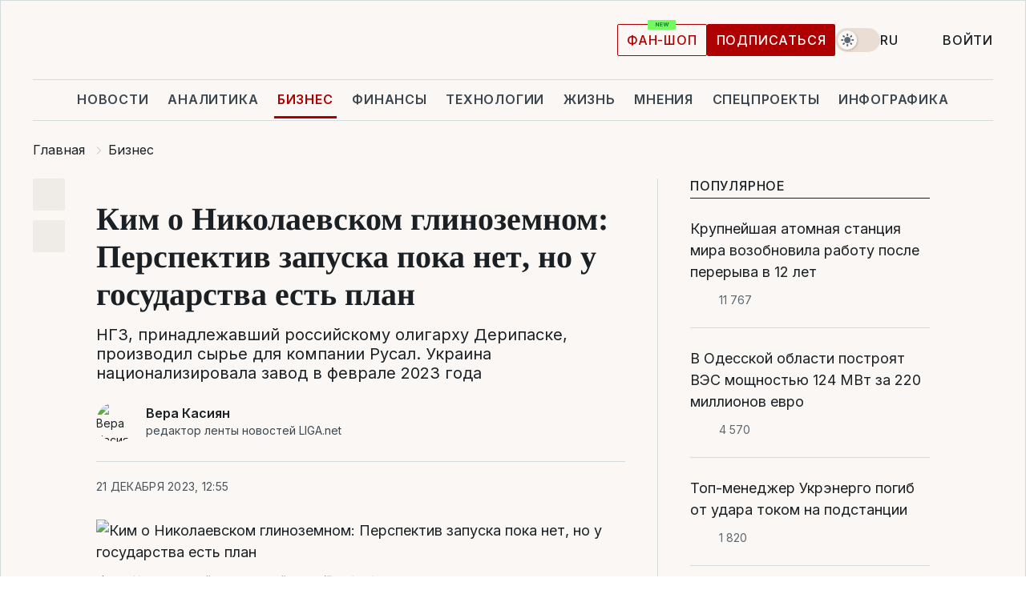

--- FILE ---
content_type: text/html; charset=UTF-8
request_url: https://biz.liga.net/all/all/novosti/kim-o-nikolaevskom-glinozemnom-perspektiv-zapuska-poka-net-no-u-gosudarstva-est-plan
body_size: 31469
content:
<!DOCTYPE html>
<html data-project="biz" lang="ru"
      data-theme="light">
<head>
    <meta charset="UTF-8">
    <meta name="description" content="НГЗ, принадлежавший российскому олигарху Дерипаске, производил сырье для компании Русал. Украина национализировала завод в феврале 2023 года" >
<meta name="twitter:card" content="summary_large_image" >
<meta name="twitter:site" content="@LIGA.net" >
<meta name="twitter:title" content="Ким о Николаевском глиноземном: Перспектив запуска пока нет, но у государства есть план" >
<meta name="twitter:description" content="НГЗ, принадлежавший российскому олигарху Дерипаске, производил сырье для компании Русал. Украина национализировала завод в феврале 2023 года" >
<meta name="twitter:image" content="https://storage.liga.net/images/general/social/social-4471497-ru.png?v=1769031095" >
<meta property="og:site_name" content="LIGA.net" >
<meta property="og:type" content="article" >
<meta property="og:url" content="https://biz.liga.net/all/all/novosti/kim-o-nikolaevskom-glinozemnom-perspektiv-zapuska-poka-net-no-u-gosudarstva-est-plan" >
<meta property="og:title" content="Ким о Николаевском глиноземном: Перспектив запуска пока нет, но у государства есть план" >
<meta property="og:description" content="НГЗ, принадлежавший российскому олигарху Дерипаске, производил сырье для компании Русал. Украина национализировала завод в феврале 2023 года" >
<meta property="og:image" content="https://storage.liga.net/images/general/social/social-4471497-ru.png?v=1769031095" >
<meta property="article:published_time" content="2023-12-21 12:55:56" >
<meta property="article:modified_time" content="2023-12-21 17:54:17" >
<meta property="article:publisher" content="https://www.facebook.com/liga.net" >
<meta name="robots" content="index, follow, max-image-preview:large" >
<meta property="article:tag" content="николаевский глиноземный завод" >
<meta name="keywords" content="глинозем, олег дерипаска, виталий ким, николаевский глиноземный завод" >
<meta name="news_keywords" content="глинозем, олег дерипаска, виталий ким, николаевский глиноземный завод" >
<meta http-equiv="X-UA-Compatible" content="IE=edge" >
<meta name="csrf-token" content="" ><title>Какие перспективы возобновления работы Николаевского глиноземного завода | Новости Украины | LIGA.net</title><!-- DNS prefetch -->
<link rel='dns-prefetch' href='//securepubads.g.doubleclick.net' crossorigin>
<link rel='dns-prefetch' href='//adservice.google.com' crossorigin>
<link rel='dns-prefetch' href='//staticxx.facebook.com' crossorigin>
<link rel="dns-prefetch" href="//weserv.nl">

<link rel='preconnect' href='https://www.google-analytics.com' crossorigin>
<link rel='preconnect' href="https://google.com.ua" crossorigin>
<link rel='preconnect' href="https://google.com" crossorigin>
<link rel='preconnect' href="https://pagead2.googlesyndication.com" crossorigin>
<link rel='preconnect' href="https://securepubads.g.doubleclick.net" crossorigin>
<link rel='preconnect' href="https://stats.g.doubleclick.net" crossorigin>
<link rel='preconnect' href='https://www.facebook.com' crossorigin>
<link rel='preconnect' href='https://tpc.googlesyndication.com/' crossorigin>


<link rel='preconnect' href="https://ajax.googleapis.com" crossorigin>
<link rel='preconnect' href="https://cdn.ampproject.org" crossorigin>
<link rel='preconnect' href="https://adservice.google.com.ua" crossorigin>
<link rel='preconnect' href="https://www.googletagservices.com" crossorigin>
<link rel='preconnect' href="https://www.googletagmanager.com" crossorigin>
<link rel='preconnect' href="https://csi.gstatic.com" crossorigin>
<link rel='preconnect' href="https://tt.onthe.io" crossorigin>
<link rel='preconnect' href="https://cdn.onthe.io" crossorigin>
<link rel='preconnect' href="https://loadercdn.com/" crossorigin>
<link rel='preconnect' href="https://connect.facebook.net" crossorigin>
<link rel='preconnect' href="https://storage.googleapis.com" crossorigin>
<link rel="preconnect" href="https://images.weserv.nl" crossorigin>
<link rel="preconnect" href="https://wsrv.nl" crossorigin>
<link rel='preconnect' href="https://cdn.liga.net" crossorigin>

<link rel="alternate" type="application/rss+xml" title="LIGA.net. Политика и новости мира" href="https://www.liga.net/news/all/rss.xml">
<link rel="alternate" type="application/rss+xml" title="LIGA.net. Новости бизнеса" href="https://www.liga.net/biz/all/rss.xml">
<link rel="alternate" type="application/rss+xml" title="LIGA.net. Новости телекома и технологий" href="https://www.liga.net/tech/all/rss.xml">
<link rel="alternate" type="application/rss+xml" title="LIGA.net. Life - полезные советы и новости" href="https://www.liga.net/life/all/rss.xml">
<link rel="alternate" type="application/rss+xml" title="LIGA.net. Новости финансового мира" href="https://www.liga.net/fin/export/all.xml">
<link rel="alternate" type="application/rss+xml" title="LIGA.net. Блоги" href="https://www.liga.net/rss/blog.xml">

<meta name="viewport" content="width=device-width, initial-scale=1.0, maximum-scale=5">
<meta name="color-scheme" content="light dark">
    <style>
        /* Перевіряємо, чи користувач раніше обрав темну тему або його система налаштована на темну тему */
        :root {
            color-scheme: light dark; /* Допомагає уникнути блимання */
        }

        html[data-theme='dark'],
        @media (prefers-color-scheme: dark) {
            body {
                background-color: #1A2024;
                color: #FAF7F4;
            }
            /* Додайте інші критичні стилі для темної теми */
        }
    </style>

<link rel="preload" href="https://cdn.liga.net/assets/fonts/Inter/Inter-Cyrillic.woff2" as="font" crossorigin type="font/woff2">
<link rel="preload" href="https://cdn.liga.net/assets/fonts/Inter/Inter-Latin.woff2" as="font" crossorigin type="font/woff2">
<link rel="preload" href="https://cdn.liga.net/assets/fonts/Tinos/Tinos-Bold-Latin.woff2" as="font" crossorigin type="font/woff2">
<link rel="preload" href="https://cdn.liga.net/assets/fonts/Tinos/Tinos-Bold-Cyrillic.woff2" as="font" crossorigin type="font/woff2">
<script src="/cdn-cgi/scripts/7d0fa10a/cloudflare-static/rocket-loader.min.js" data-cf-settings="e8165cfeb50bcaa2eb25b6c3-|49"></script><link rel="preload" as="style" href="https://cdn.liga.net/assets/fonts/fonts.css" crossorigin="anonymous" onload="this.rel='stylesheet'"/>
<!--<link rel="stylesheet" href="https://cdn.liga.net/assets/fonts/fonts.css" media="print" onload="this.media='all'">-->

<meta property="fb:app_id" content="112838268763067">
<meta name="format-detection" content="telephone=no">

<link rel="publisher" href="https://plus.google.com/113610967144302019071">
<link rel="chrome-webstore-item" href="https://chrome.google.com/webstore/detail/noochlbenmacmjbccdfffbcloilhoceh">

<link rel="search" type="application/opensearchdescription+xml" title="LIGA.net" href="https://www.liga.net/search-ru.xml">

<!--for PWA-->
<link rel="apple-touch-icon" sizes="180x180" href="https://www.liga.net/design/images/pwa_icons/apple-touch-icon.png">
<link rel="icon" type="image/png" sizes="32x32" href="https://www.liga.net/design/images/pwa_icons/favicon-32x32.png">
<link rel="icon" type="image/png" sizes="16x16" href="https://www.liga.net/design/images/pwa_icons/favicon-16x16.png">
<link rel="manifest" href="https://www.liga.net/design/images/pwa_icons/site.webmanifest">
<link rel="mask-icon" href="https://www.liga.net/design/images/pwa_icons/safari-pinned-tab.svg" color="#e40d24">
<link rel="shortcut icon" href="https://www.liga.net/design/images/pwa_icons/favicon.ico">
<meta name="msapplication-TileColor" content="#e40d24">
<meta name="msapplication-config" content="https://www.liga.net/design/images/pwa_icons/browserconfig.xml">
<meta name="theme-color" content="#e40d24">
<!-- end for PWA-->

<link rel="stylesheet" href="https://cdn.liga.net/assets/css/global.css?v=2026012123" type="text/css">


<link href="https://biz.liga.net/all/all/novosti/kim-o-nikolaevskom-glinozemnom-perspektiv-zapuska-poka-net-no-u-gosudarstva-est-plan" rel="canonical" >
<link href="https://biz.liga.net/amp/all/all/novosti/kim-o-nikolaevskom-glinozemnom-perspektiv-zapuska-poka-net-no-u-gosudarstva-est-plan" rel="amphtml" >
<link href="https://biz.liga.net/all/all/novosti/kim-o-nikolaevskom-glinozemnom-perspektiv-zapuska-poka-net-no-u-gosudarstva-est-plan" hreflang="ru" rel="alternate" >
<link href="https://biz.liga.net/ua/all/all/novosti/kim-pro-mykolaivskyi-hlynozemnyi-perspektyv-zapusku-poky-shcho-nema-ale-u-derzhavy-ie-plan" hreflang="uk" rel="alternate" >
<link href="https://cdn.liga.net/pages/article/index.css?v=2026012123" media="screen" rel="stylesheet" type="text/css" >
<script src="/cdn-cgi/scripts/7d0fa10a/cloudflare-static/rocket-loader.min.js" data-cf-settings="e8165cfeb50bcaa2eb25b6c3-|49"></script><link href="https://cdn.liga.net/pages/paywall/index.css?v=2026012123" media="print" rel="stylesheet" type="text/css" onload="this.media='all'" >
<link href="https://wsrv.nl/?output=webp&amp;url=www.liga.net/images/general/2023/12/21/20231221122911-6610.jpg&amp;w=780&amp;fit=cover" media="image/webp" rel="preload" as="image" ><script type="e8165cfeb50bcaa2eb25b6c3-text/javascript">var page_razdel = '0';
var page_theme_id = '0';
var page_rubric = '0';
var page_tags = ["глинозем","олег дерипаска","виталий ким","николаевский глиноземный завод"];
var page_id = '4471497';
var page_url = '/all/all/novosti/kim-o-nikolaevskom-glinozemnom-perspektiv-zapuska-poka-net-no-u-gosudarstva-est-plan';
var page_domain = location.hostname;
var main_domain = 'https://www.liga.net';
var current_domain = 'https://biz.liga.net';
var site_project = 'biz';
var testUser = location.href.includes('?bannertest=1');
var cdn = 'https://cdn.liga.net';
var isCommercialArticle = '';
var socialProviders = [{"name":"facebook","url":"https:\/\/www.liga.net\/auth\/facebook","icon":"#fb-modal"},{"name":"google","url":"https:\/\/www.liga.net\/auth\/google","icon":"#google-modal"}];
</script>
    <script type="e8165cfeb50bcaa2eb25b6c3-text/javascript">var dataLayer = window.dataLayer || [];
dataLayer.push({"articleID":"4471497","articleTitle":"\u041a\u0438\u043c \u043e \u041d\u0438\u043a\u043e\u043b\u0430\u0435\u0432\u0441\u043a\u043e\u043c \u0433\u043b\u0438\u043d\u043e\u0437\u0435\u043c\u043d\u043e\u043c: \u041f\u0435\u0440\u0441\u043f\u0435\u043a\u0442\u0438\u0432 \u0437\u0430\u043f\u0443\u0441\u043a\u0430 \u043f\u043e\u043a\u0430 \u043d\u0435\u0442, \u043d\u043e \u0443 \u0433\u043e\u0441\u0443\u0434\u0430\u0440\u0441\u0442\u0432\u0430 \u0435\u0441\u0442\u044c \u043f\u043b\u0430\u043d","articleSection":"","articleRubric":"","articleAuthors":"\u0412\u0456\u0440\u0430 \u041a\u0430\u0441\u0456\u044f\u043d","articleTranslators":"\u0413\u0430\u043b\u0438\u043d\u0430 \u0424\u0443\u0433\u043e\u043b\u044c","articleModifiedTime":"2023-12-21 17:54:17","articlePublishedtime":"2023-12-21 12:55:56","articleTags":"\u0433\u043b\u0438\u043d\u043e\u0437\u0435\u043c, \u043e\u043b\u0435\u0433 \u0434\u0435\u0440\u0438\u043f\u0430\u0441\u043a\u0430, \u0432\u0438\u0442\u0430\u043b\u0438\u0439 \u043a\u0438\u043c, \u043d\u0438\u043a\u043e\u043b\u0430\u0435\u0432\u0441\u043a\u0438\u0439 \u0433\u043b\u0438\u043d\u043e\u0437\u0435\u043c\u043d\u044b\u0439 \u0437\u0430\u0432\u043e\u0434","articleType":"\u041d\u043e\u0432\u043e\u0441\u0442\u044c","articleWordCount":282,"has_aigen":0});</script>
    <script type="e8165cfeb50bcaa2eb25b6c3-text/javascript">(function(w,d,s,l,i){w[l]=w[l]||[];w[l].push({'gtm.start': new Date().getTime(),event:'gtm.js'});var f=d.getElementsByTagName(s)[0], j=d.createElement(s),dl=l!='dataLayer'?'&l='+l:'';j.async=true;j.src='https://www.googletagmanager.com/gtm.js?id='+i+dl;f.parentNode.insertBefore(j,f);})(window,document,'script','dataLayer','GTM-5NJRMLH');</script>

    <script src="/beta/js/libs/cookies.js?v=2026012123" type="e8165cfeb50bcaa2eb25b6c3-text/javascript"></script>
    <script type="e8165cfeb50bcaa2eb25b6c3-text/javascript">
        const botPattern = "(googlebot\/|bot|Googlebot-Mobile|Googlebot-Image|Google favicon|Mediapartners-Google|bingbot|slurp|java|wget|curl|Lighthouse)";
        const re = new RegExp(botPattern, 'i');
        const userAgent = navigator.userAgent;

        let realAgent = true;

        if (re.test(userAgent)) {
            let realAgent = false;
        }

        if (typeof lang === "undefined") {
            var lang = document.getElementsByTagName('html')[0].getAttribute('lang');
        }

        if (typeof locale === "undefined") {
            var locale = 'ru_UA';
        }
        const api = Cookies.withAttributes({path: '/', domain: 'liga.net', secure: true})

        var is_login = Cookies.get('is_login'),
            is_subscribe = isSubscribe = Cookies.get('is_subscribe'),
            is_show_ad = isShowAd = Cookies.get('isShowAd')

        const isHideAdvert = function () {
            var hideAdvert = is_show_ad === 'false' && is_login === 'true' || typeof realAgent !== 'undefined' && realAgent == false;

            if (isCommercialArticle === 'true') {
                hideAdvert = true;
            }

            return hideAdvert;
        }
        var user_id = (Cookies.get("user_id") === "" || Cookies.get("user_id") === undefined) ? 0 : Cookies.get("user_id");
        var user_email = Cookies.get("email");
    </script>

    <style>
        #catfish-wrapper {
            position: fixed;
            left: 0;
            right: 0;
            display: none;
            padding: 10px 0;
            background: rgba(0, 0, 0, .6);
            z-index: 899999;
            bottom: 0 !important
        }

        @media (max-width: 766px) {
            #catfish-wrapper {
                bottom: 60px;
                padding: 0;
            }
        }

        #catfish-wrapper div {
            width: 100% !important;
            text-align: center !important
        }

        #catfish-close-btn {
            margin: 0;
            display: none;
            width: 28px !important;
            position: absolute;
            top: 0;
            right: 0;
            height: 28px;
            background-image: url('[data-uri]');
            background-size: 100%;
            background-color: rgba(255, 255, 255, 0.95);
            cursor: pointer;
            z-index: 110000
        }

        #catfish-close-btn.visible {
            display: block;
        }

        #div-gpt-ad-BRANDING {
            display: flex;
        }

        #div-gpt-ad-BRANDING iframe {

        }

        @media (min-width: 1200px) {

            #div-gpt-ad-BRANDING iframe {
                position: fixed;
                left: 0;
                right: 0;
                top: 0;
                bottom: 0;
                width: 100%;
                height: 100vh;
                z-index: 0;
            }
        }
    </style>
</head>
<body data-page="news-view">
<noscript><iframe src='https://www.googletagmanager.com/ns.html?id=GTM-5NJRMLH' height='0' width='0' style='display:none;visibility:hidden'></iframe></noscript>

<div data-client-type="all" data-ad-slot="liganet_TOP_branding" data-template="none"></div>

<div class="container is-border">
    
<div class="support-cta">
    <div class="support-cta__text">Ответственная качественная журналистика</div>
    <a href="https://www.liga.net/donation" class="button button-sm support-cta__btn">Подписаться</a>
</div>

<header class="header">
    <div class="header__top">
        <a href="https://www.liga.net/" class="header__logo" aria-label="logo">
            <svg class="header__logo-icon" width="212" height="54">
                <use xlink:href="#logo"></use>
            </svg>
            <span class="sr-only">liga.net</span>
        </a>

        <div class="header__actions">
            <!--    <a href="#" class="weather-widget header__weather">-->
<!--          <span class="weather-widget__temperature">-->
<!--              <svg class="weather-widget__temperature-icon">-->
<!--                <use xlink:href="#weather"></use>-->
<!--              </svg>-->
<!--              -7°С-->
<!--          </span>-->
<!--        <span class="weather-widget__city">Івано-Франківськ</span>-->
<!--    </a>-->

            <label class="theme-switcher">
                <input type="checkbox" class="theme-switcher__input" />
                <span class="theme-switcher__control"></span>

                <span class="sr-only">theme</span>
            </label>

            <div class="dropdown-widget header__language">
    <div class="dropdown-widget__current">
        RU        <svg width="10" height="6">
            <use xlink:href="#chevron-down"></use>
        </svg>
    </div>

    <ul class="dropdown-widget__list top">
        
            <li class="dropdown-widget__item">
                <a href="https://biz.liga.net/ua/all/all/novosti/kim-pro-mykolaivskyi-hlynozemnyi-perspektyv-zapusku-poky-shcho-nema-ale-u-derzhavy-ie-plan" class="dropdown-widget__link" onclick="if (!window.__cfRLUnblockHandlers) return false; setLangCookie('ua')" data-cf-modified-e8165cfeb50bcaa2eb25b6c3-="">
                    UA                </a>
            </li>
            </ul>
</div>

            <a href="https://shop.liga.net" target="_blank" class="button button-outline button-sm fan-btn hide-md" rel="nofollow">фан-шоп</a>

                            <a href="https://www.liga.net/donation" class="button button-sm header__button header__button--last">Подписаться</a>
            
                            <div class="dropdown-widget__current js-show-auth">
                    <svg class="dropdown-widget__icon" width="14" height="15">
                        <use xlink:href="#user"></use>
                    </svg>
                    Войти                </div>
            
            <button class="header__menu-btn js-toggle-menu">
                <svg width="14" height="14">
                    <use xlink:href="#menu-bar"></use>
                </svg>
                <span class="sr-only">Burger menu</span>
            </button>
        </div>
    </div>
</header>
<div class="header__bottom">
    <div class="search-widget header__search-for-menu">
        <form id="search_popup_menu" action="https://www.liga.net/search/result" method="POST" class="search-widget__form">
            <input name="q" type="search" minlength="3" autocomplete="off" required placeholder="Поиск по сайту" class="search-widget__input">
            <button class="search-widget__send" type="submit" aria-label="Поиск">
                <svg>
                    <use xlink:href="#search-big"></use>
                </svg>
                <span class="sr-only">search-icon</span>
            </button>
        </form>
    </div>
    <a href="https://www.liga.net/" class="header__home hide-sm" aria-label="home">
        <svg class="header__home-icon">
            <use xlink:href="#home"></use>
        </svg>

        <span class="sr-only">home-icon</span>
    </a>
    <nav class="header-menu header__menu">

        <ul class="header-menu__list" id="menu">
            <li class="header-menu__item">
                <a href="https://news.liga.net/" class="header-menu__link">Новости</a>
            </li>
            <li class="header-menu__item">
                <a href="https://www.liga.net/analytics" class="header-menu__link">Аналитика</a>
            </li>
            <li class="header-menu__item active">
                <a href="https://biz.liga.net/" class="header-menu__link">Бизнес</a>
            </li>
            <li class="header-menu__item">
                <a href="https://finance.liga.net/" class="header-menu__link">Финансы</a>
            </li>
            <li class="header-menu__item">
                <a href="https://tech.liga.net/" class="header-menu__link">Технологии</a>
            </li>
            <li class="header-menu__item">
                <a href="https://life.liga.net/ru" class="header-menu__link">Жизнь</a>
            </li>
            <li class="header-menu__item">
                <a href="https://www.liga.net/opinion" class="header-menu__link">Мнения</a>
            </li>
            <li class="header-menu__item">
                <a href="https://www.liga.net/projects" class="header-menu__link">Спецпроекты</a>
            </li>
            <li class="header-menu__item">
                <a href="https://www.liga.net/infographic-of-the-day" class="header-menu__link">Инфографика</a>
            </li>
            <li class="header-menu__item order">
                <a href="https://shop.liga.net" target="_blank" class="header-menu__link" rel="nofollow">
                    <b>фан-шоп</b>
                    <svg class="visible" width="29" height="10" viewBox="0 0 29 10" fill="none" xmlns="http://www.w3.org/2000/svg">
                        <rect width="29" height="9.94286" rx="0.951976" fill="#73FA5E"/>
                        <path d="M11.7062 2.51492V6.66016H10.9492L9.14577 4.05117H9.11541V6.66016H8.239V2.51492H9.00814L10.7974 5.12188H10.8338V2.51492H11.7062ZM12.7153 6.66016V2.51492H15.5085V3.2375H13.5917V4.22523H15.3647V4.94782H13.5917V5.93757H15.5165V6.66016H12.7153ZM17.4233 6.66016L16.2372 2.51492H17.1946L17.8807 5.39513H17.9151L18.6721 2.51492H19.4919L20.2468 5.4012H20.2833L20.9694 2.51492H21.9268L20.7407 6.66016H19.8866L19.0972 3.94996H19.0648L18.2774 6.66016H17.4233Z" fill="#187D31"/>
                    </svg>
                </a>
            </li>
                            <li class="header-menu__item">
                    <a href="https://www.liga.net/promocode" class="header-menu__link">Промокоды</a>
                </li>
                <li class="header-menu__item">
                    <a href="https://file.liga.net" class="header-menu__link">Досье</a>
                </li>
                <li class="header-menu__item">
                    <a href="https://blog.liga.net" class="header-menu__link">Блоги</a>
                </li>
                <li class="header-menu__item">
                    <a href="https://www.liga.net/igaming/" class="header-menu__link">iGaming</a>
                </li>
                <li class="header-menu__item">
                    <a href="https://radnyky.liga.net/" class="header-menu__link">LIGA. Радників</a>
                </li>
                    </ul>
        <span class="header-menu__button" style="display: none;">...</span>
        <ul class="dropdown-widget header-menu__dropdown"></ul>
    </nav>

    <button type="button" class="header__search-btn js-toggle-search hide-sm" aria-label="Поиск">
        <svg>
            <use xlink:href="#search-big"></use>
        </svg>
        <span class="sr-only">searc-big-icon</span>
    </button>
</div>

<div class="search-widget header__search">
    <form id="search_popup" action="https://www.liga.net/search/result" method="POST" class="search-widget__form">
        <input name="q" type="search" minlength="3" autocomplete="off" required placeholder="Поиск по сайту" class="search-widget__input">
        <button class="search-widget__send" type="submit" aria-label="Поиск">
            <svg>
                <use xlink:href="#search-big"></use>
            </svg>
            <span class="sr-only">search-big-icon-popup</span>
        </button>
    </form>
</div>


    
    
    <script type="application/ld+json">{"@context":"https:\/\/schema.org","@graph":[{"headline":"\u041a\u0438\u043c \u043e \u041d\u0438\u043a\u043e\u043b\u0430\u0435\u0432\u0441\u043a\u043e\u043c \u0433\u043b\u0438\u043d\u043e\u0437\u0435\u043c\u043d\u043e\u043c: \u041f\u0435\u0440\u0441\u043f\u0435\u043a\u0442\u0438\u0432 \u0437\u0430\u043f\u0443\u0441\u043a\u0430 \u043f\u043e\u043a\u0430 \u043d\u0435\u0442, \u043d\u043e \u0443 \u0433\u043e\u0441\u0443\u0434\u0430\u0440\u0441\u0442\u0432\u0430 \u0435\u0441\u0442\u044c \u043f\u043b\u0430\u043d","description":"\u041d\u0413\u0417, \u043f\u0440\u0438\u043d\u0430\u0434\u043b\u0435\u0436\u0430\u0432\u0448\u0438\u0439 \u0440\u043e\u0441\u0441\u0438\u0439\u0441\u043a\u043e\u043c\u0443 \u043e\u043b\u0438\u0433\u0430\u0440\u0445\u0443 \u0414\u0435\u0440\u0438\u043f\u0430\u0441\u043a\u0435, \u043f\u0440\u043e\u0438\u0437\u0432\u043e\u0434\u0438\u043b \u0441\u044b\u0440\u044c\u0435 \u0434\u043b\u044f \u043a\u043e\u043c\u043f\u0430\u043d\u0438\u0438 \u0420\u0443\u0441\u0430\u043b. \u0423\u043a\u0440\u0430\u0438\u043d\u0430 \u043d\u0430\u0446\u0438\u043e\u043d\u0430\u043b\u0438\u0437\u0438\u0440\u043e\u0432\u0430\u043b\u0430 \u0437\u0430\u0432\u043e\u0434 \u0432 \u0444\u0435\u0432\u0440\u0430\u043b\u0435 2023 \u0433\u043e\u0434\u0430","name":"","url":"https:\/\/biz.liga.net\/all\/all\/novosti\/kim-o-nikolaevskom-glinozemnom-perspektiv-zapuska-poka-net-no-u-gosudarstva-est-plan","mainEntityOfPage":"https:\/\/biz.liga.net\/all\/all\/novosti\/kim-o-nikolaevskom-glinozemnom-perspektiv-zapuska-poka-net-no-u-gosudarstva-est-plan","datePublished":"2023-12-21T12:55:56+02:00","dateModified":"2023-12-21T17:54:17+02:00","publisher":{"name":"LIGA.net","logo":{"url":"https:\/\/www.liga.net\/public\/design\/images\/liga-sponsor.jpg","width":126,"height":34,"@type":"ImageObject","@context":"https:\/\/schema.org\/"},"@type":"Organization","@context":"https:\/\/schema.org\/"},"image":{"representativeOfPage":"true","url":"https:\/\/www.liga.net\/images\/general\/2023\/12\/21\/20231221122911-6610.jpg?v=1703154551","@type":"ImageObject","@context":"https:\/\/schema.org\/"},"articleSection":"","articleBody":"\u041d\u0438\u043a\u043e\u043b\u0430\u0435\u0432\u0441\u043a\u0438\u0439 \u0433\u043b\u0438\u043d\u043e\u0437\u0435\u043c\u043d\u044b\u0439 \u0437\u0430\u0432\u043e\u0434, \u043f\u0440\u0435\u043a\u0440\u0430\u0442\u0438\u0432\u0448\u0438\u0439 \u0440\u0430\u0431\u043e\u0442\u0443 28 \u0444\u0435\u0432\u0440\u0430\u043b\u044f 2022 \u0433\u043e\u0434\u0430, \u0434\u043e \u0441\u0438\u0445 \u043f\u043e\u0440 \u043d\u0435 \u0440\u0430\u0431\u043e\u0442\u0430\u0435\u0442, \u0438 \u0437\u0430\u043f\u0443\u0441\u0442\u0438\u0442\u044c \u0435\u0433\u043e \u043f\u043e\u043a\u0430 \u043d\u0435\u0432\u043e\u0437\u043c\u043e\u0436\u043d\u043e. \u041d\u043e \u0443 \u0433\u043e\u0441\u0443\u0434\u0430\u0440\u0441\u0442\u0432\u0430 \u0435\u0441\u0442\u044c \u043f\u043b\u0430\u043d \u0432\u043e\u0441\u0441\u0442\u0430\u043d\u043e\u0432\u043b\u0435\u043d\u0438\u044f \u041d\u0413\u0417. \u041e\u0431 \u044d\u0442\u043e\u043c \u0433\u043b\u0430\u0432\u0430 \u041d\u0438\u043a\u043e\u043b\u0430\u0435\u0432\u0441\u043a\u043e\u0439 \u043e\u0431\u043b\u0430\u0441\u0442\u043d\u043e\u0439 \u0432\u043e\u0435\u043d\u043d\u043e\u0439 \u0430\u0434\u043c\u0438\u043d\u0438\u0441\u0442\u0440\u0430\u0446\u0438\u0438 \u0412\u0438\u0442\u0430\u043b\u0438\u0439 \u041a\u0438\u043c \u0441\u043a\u0430\u0437\u0430\u043b \u0432 \u0438\u043d\u0442\u0435\u0440\u0432\u044c\u044e \u0423\u043a\u0440\u0438\u043d\u0444\u043e\u0440\u043c\u0443.\u041f\u043e\u0434\u043f\u0438\u0441\u044b\u0432\u0430\u0439\u0442\u0435\u0441\u044c \u043d\u0430 LIGA.\u0411\u0438\u0437\u043d\u0435\u0441 \u0432 Telegram: \u043a\u043e\u0440\u043e\u0442\u043a\u043e \u043e \u0432\u0430\u0436\u043d\u043e\u043c&quot;\u0421\u0435\u0439\u0447\u0430\u0441 \u043f\u043e\u043a\u0430 \u043d\u0435\u0442 \u0432\u043e\u0437\u043c\u043e\u0436\u043d\u043e\u0441\u0442\u0438 \u0437\u0430\u043f\u0443\u0441\u0442\u0438\u0442\u044c \u041d\u0413\u0417. \u0412\u0435\u0434\u044c \u043d\u0443\u0436\u043d\u0430 \u0441\u0438\u0441\u0442\u0435\u043c\u043d\u0430\u044f \u0440\u0430\u0431\u043e\u0442\u0430, \u043a\u043e\u0442\u043e\u0440\u0430\u044f \u043f\u0440\u0435\u0434\u0443\u0441\u043c\u0430\u0442\u0440\u0438\u0432\u0430\u0435\u0442 \u0441\u0442\u0440\u043e\u0438\u0442\u0435\u043b\u044c\u0441\u0442\u0432\u043e \u0434\u043e\u043f\u043e\u043b\u043d\u0438\u0442\u0435\u043b\u044c\u043d\u043e\u0433\u043e \u0437\u0432\u0435\u043d\u0430 \u043f\u0440\u043e\u0438\u0437\u0432\u043e\u0434\u0441\u0442\u0432\u0430. \u041f\u043e\u0442\u043e\u043c\u0443 \u0447\u0442\u043e \u041d\u0413\u0417 \u043f\u0440\u043e\u0438\u0437\u0432\u043e\u0434\u0438\u043b \u0433\u043b\u0438\u043d\u043e\u0437\u0435\u043c, \u0442\u043e \u0435\u0441\u0442\u044c \u0441\u044b\u0440\u044c\u0435 \u0434\u043b\u044f \u0434\u0440\u0443\u0433\u043e\u0433\u043e \u043f\u0440\u0435\u0434\u043f\u0440\u0438\u044f\u0442\u0438\u044f, \u043a\u043e\u0442\u043e\u0440\u043e\u0435 \u043d\u0430\u0445\u043e\u0434\u0438\u0442\u0441\u044f \u0432 \u0420\u043e\u0441\u0441\u0438\u0438. \u041d\u043e \u0443 \u0433\u043e\u0441\u0443\u0434\u0430\u0440\u0441\u0442\u0432\u0430 \u0435\u0441\u0442\u044c \u043f\u043b\u0430\u043d&quot;, \u2013 \u0441\u043a\u0430\u0437\u0430\u043b \u041a\u0438\u043c.\u041d\u0438\u043a\u043e\u043b\u0430\u0435\u0432\u0441\u043a\u0438\u0439 \u0433\u043b\u0438\u043d\u043e\u0437\u0435\u043c\u043d\u044b\u0439 \u0437\u0430\u0432\u043e\u0434 \u2013 \u043e\u0434\u043d\u043e \u0438\u0437 \u043a\u0440\u0443\u043f\u043d\u0435\u0439\u0448\u0438\u0445 \u0432 \u0415\u0432\u0440\u043e\u043f\u0435 \u043f\u0440\u0435\u0434\u043f\u0440\u0438\u044f\u0442\u0438\u0439 \u0446\u0432\u0435\u0442\u043d\u043e\u0439 \u043c\u0435\u0442\u0430\u043b\u043b\u0443\u0440\u0433\u0438\u0438. \u0420\u043e\u0441\u0441\u0438\u0439\u0441\u043a\u0438\u0439 \u043e\u043b\u0438\u0433\u0430\u0440\u0445\u00a0\u041e\u043b\u0435\u0433 \u0414\u0435\u0440\u0438\u043f\u0430\u0441\u043a\u0430\u00a0\u043f\u043e\u043b\u0443\u0447\u0438\u043b \u043a\u043e\u043d\u0442\u0440\u043e\u043b\u044c \u043d\u0430\u0434 \u043f\u0440\u0435\u0434\u043f\u0440\u0438\u044f\u0442\u0438\u0435\u043c \u0432 \u043d\u0430\u0447\u0430\u043b\u0435 2000-\u0445.\u00a0\u0421\u043d\u0430\u0447\u0430\u043b\u0430 \u0434\u043e\u043b\u0436\u043d\u043e \u0431\u044b\u0442\u044c \u0440\u0435\u0448\u0435\u043d\u0438\u0435 \u041a\u0430\u0431\u043c\u0438\u043d\u0430 \u043e \u043f\u0435\u0440\u0435\u0434\u0430\u0447\u0435 \u0437\u0430\u0432\u043e\u0434\u0430 \u0432 \u0410\u0420\u041c\u0410 \u0441 \u043f\u0435\u0440\u0441\u043f\u0435\u043a\u0442\u0438\u0432\u043e\u0439 \u0434\u0430\u043b\u044c\u043d\u0435\u0439\u0448\u0435\u0439 \u043f\u0440\u043e\u0434\u0430\u0436\u0438 \u0438\u043b\u0438 \u0432 \u0424\u043e\u043d\u0434 \u0433\u043e\u0441\u0438\u043c\u0443\u0449\u0435\u0441\u0442\u0432\u0430 \u0432 \u0443\u043f\u0440\u0430\u0432\u043b\u0435\u043d\u0438\u0435. \u041d\u043e \u0431\u0435\u0437 \u043d\u0430\u043b\u0430\u0436\u0438\u0432\u0430\u043d\u0438\u044f \u043c\u043e\u0440\u0441\u043a\u043e\u0439 \u043b\u043e\u0433\u0438\u0441\u0442\u0438\u043a\u0438 \u0432\u043e\u0437\u043e\u0431\u043d\u043e\u0432\u043b\u0435\u043d\u0438\u0435 \u0440\u0430\u0431\u043e\u0442\u044b \u044d\u0442\u043e\u0433\u043e \u043f\u0440\u0435\u0434\u043f\u0440\u0438\u044f\u0442\u0438\u044f \u043d\u0435\u0432\u043e\u0437\u043c\u043e\u0436\u043d\u043e.\u0427\u0438\u0442\u0430\u0439\u0442\u0435 \u0442\u0430\u043a\u0436\u0435: \u041a\u043e\u043c\u043f\u0430\u043d\u0438\u044f \u0414\u0435\u0440\u0438\u043f\u0430\u0441\u043a\u0438 \u043d\u0430\u0448\u043b\u0430 \u0437\u0430\u043c\u0435\u043d\u0443 \u043d\u0430\u0446\u0438\u043e\u043d\u0430\u043b\u0438\u0437\u0438\u0440\u043e\u0432\u0430\u043d\u043d\u043e\u043c\u0443 \u041d\u0438\u043a\u043e\u043b\u0430\u0435\u0432\u0441\u043a\u043e\u043c\u0443 \u0433\u043b\u0438\u043d\u043e\u0437\u0435\u043c\u043d\u043e\u043c\u0443 \u0437\u0430\u0432\u043e\u0434\u0443\u0412 \u043c\u0430\u0435 \u041a\u0438\u043c \u0433\u043e\u0432\u043e\u0440\u0438\u043b, \u0447\u0442\u043e \u043d\u0430 \u041d\u0413\u0417 \u0440\u0430\u0431\u043e\u0442\u0430\u0435\u0442 \u043e\u043a\u043e\u043b\u043e 300 \u0447\u0435\u043b\u043e\u0432\u0435\u043a \u0438\u0437 6000, \u043a\u043e\u0442\u043e\u0440\u044b\u0435 \u0431\u044b\u043b\u0438 \u0434\u043e \u0432\u043e\u0439\u043d\u044b. \u041e\u043d\u0438 \u0432 \u043e\u0441\u043d\u043e\u0432\u043d\u043e\u043c \u0437\u0430\u043d\u044f\u0442\u044b \u043e\u0445\u0440\u0430\u043d\u043e\u0439 \u0438 \u043e\u0431\u0441\u043b\u0443\u0436\u0438\u0432\u0430\u043d\u0438\u0435\u043c \u0448\u043b\u0430\u043c\u043e\u0432\u044b\u0445 \u043f\u043e\u043b\u0435\u0439.\u0412 \u043a\u043e\u043d\u0446\u0435 \u043c\u0430\u0440\u0442\u0430 \u0442\u043e\u0433\u0434\u0430\u0448\u043d\u0438\u0439 \u0433\u043b\u0430\u0432\u0430 \u0424\u043e\u043d\u0434\u0430 \u0433\u043e\u0441\u0438\u043c\u0443\u0449\u0435\u0441\u0442\u0432\u0430 \u0420\u0443\u0441\u0442\u0435\u043c \u0423\u043c\u0435\u0440\u043e\u0432 \u0433\u043e\u0432\u043e\u0440\u0438\u043b, \u0447\u0442\u043e \u0424\u0413\u0418 \u0432\u044b\u0441\u0442\u0430\u0432\u0438\u0442 \u043d\u0430 \u043f\u0440\u0438\u0432\u0430\u0442\u0438\u0437\u0430\u0446\u0438\u044e \u043a\u043e\u043d\u0444\u0438\u0441\u043a\u043e\u0432\u0430\u043d\u043d\u044b\u0439 \u0443 \u0414\u0435\u0440\u0438\u043f\u0430\u0441\u043a\u0438 \u041d\u0438\u043a\u043e\u043b\u0430\u0435\u0432\u0441\u043a\u0438\u0439 \u0433\u043b\u0438\u043d\u043e\u0437\u0435\u043c\u043d\u044b\u0439 \u0437\u0430\u0432\u043e\u0434.\u041f\u043e \u0435\u0433\u043e \u0441\u043b\u043e\u0432\u0430\u043c, \u041d\u0413\u0421, \u043a\u043e\u0442\u043e\u0440\u044b\u0439 \u0434\u043e \u0432\u043e\u0439\u043d\u044b \u043e\u0446\u0435\u043d\u0438\u0432\u0430\u043b\u0438 \u0432 $1 \u043c\u043b\u0440\u0434, \u043c\u043e\u0433\u0443\u0442 \u0432\u044b\u0441\u0442\u0430\u0432\u0438\u0442\u044c \u043d\u0430 \u043f\u0440\u043e\u0434\u0430\u0436\u0443 \u0435\u0449\u0435 \u0434\u043e \u043a\u043e\u043d\u0446\u0430 \u0433\u043e\u0434\u0430 \u2013 \u0432\u043e \u0432\u0442\u043e\u0440\u043e\u043c-\u0442\u0440\u0435\u0442\u044c\u0435\u043c \u043a\u0432\u0430\u0440\u0442\u0430\u043b\u0430\u0445. \u041e\u0434\u043d\u0430\u043a\u043e \u044d\u0442\u043e\u0433\u043e \u043d\u0435 \u043f\u0440\u043e\u0438\u0437\u043e\u0448\u043b\u043e.28 \u0434\u0435\u043a\u0430\u0431\u0440\u044f 2022 \u0433\u043e\u0434\u0430 \u0410\u0420\u041c\u0410 \u043d\u0435 \u0441\u043c\u043e\u0433\u043b\u043e \u0432\u0437\u044f\u0442\u044c \u0432 \u0443\u043f\u0440\u0430\u0432\u043b\u0435\u043d\u0438\u0435 \u041d\u0438\u043a\u043e\u043b\u0430\u0435\u0432\u0441\u043a\u0438\u0439 \u0433\u043b\u0438\u043d\u043e\u0437\u0435\u043c\u043d\u044b\u0439. \u0412 \u0430\u0433\u0435\u043d\u0442\u0441\u0442\u0432\u0435 \u043e\u0431\u044a\u044f\u0441\u043d\u0438\u043b\u0438, \u0447\u0442\u043e \u0438\u043c \u043f\u0435\u0440\u0435\u0434\u0430\u043b\u0438 \u0442\u043e\u043b\u044c\u043a\u043e \u043a\u043e\u0440\u043f\u043e\u0440\u0430\u0442\u0438\u0432\u043d\u044b\u0435 \u043f\u0440\u0430\u0432\u0430 \u043f\u0440\u0435\u0434\u043f\u0440\u0438\u044f\u0442\u0438\u044f \u0438 \u0435\u0433\u043e \u0430\u043a\u0446\u0438\u043e\u043d\u0435\u0440\u043e\u0432 \u2013 \u043a\u043e\u043c\u043f\u0430\u043d\u0438\u0439 &quot;\u0410\u043b\u044e\u043c\u0438\u043d\u0438\u0439 \u0423\u043a\u0440\u0430\u0438\u043d\u044b&quot; \u0438 &quot;\u0413\u0443\u0430\u0440\u0434\u043e\u043d \u0423\u043a\u0440\u0430\u0438\u043d\u0430&quot;. \u0414\u043b\u044f \u0443\u043f\u0440\u0430\u0432\u043b\u0435\u043d\u0438\u044f \u0438\u043c\u0438 \u043d\u0435\u043e\u0431\u0445\u043e\u0434\u0438\u043c\u043e \u0441\u043e\u0433\u043b\u0430\u0441\u0438\u0435 \u0441\u043e\u0431\u0441\u0442\u0432\u0435\u043d\u043d\u0438\u043a\u0430, \u0437\u0430\u044f\u0432\u0438\u043b\u0438 \u0432 \u0410\u0420\u041c\u0410. \u041d\u043e \u043a\u043e\u043c\u043c\u0443\u043d\u0438\u043a\u0430\u0446\u0438\u044f \u0441 \u043a\u043e\u043d\u0435\u0447\u043d\u044b\u043c\u0438 \u0431\u0435\u043d\u0435\u0444\u0438\u0446\u0438\u0430\u0440\u043d\u044b\u043c\u0438 \u0432\u043b\u0430\u0434\u0435\u043b\u044c\u0446\u0430\u043c\u0438-\u0440\u043e\u0441\u0441\u0438\u044f\u043d\u0430\u043c\u0438 \u043c\u043e\u0436\u0435\u0442 \u0431\u044b\u0442\u044c \u0440\u0430\u0441\u0446\u0435\u043d\u0435\u043d\u0430 \u043a\u0430\u043a \u043a\u043e\u043b\u043b\u0430\u0431\u043e\u0440\u0430\u0446\u0438\u043e\u043d\u0438\u0437\u043c.16 \u0444\u0435\u0432\u0440\u0430\u043b\u044f 2023 \u0433\u043e\u0434\u0430 \u0423\u043a\u0440\u0430\u0438\u043d\u0430 \u043d\u0430\u0446\u0438\u043e\u043d\u0430\u043b\u0438\u0437\u0438\u0440\u043e\u0432\u0430\u043b\u0430 \u0437\u0430\u0432\u043e\u0434\u044b \u0440\u043e\u0441\u0441\u0438\u0439\u0441\u043a\u043e\u0433\u043e \u043e\u043b\u0438\u0433\u0430\u0440\u0445\u0430 \u0414\u0435\u0440\u0438\u043f\u0430\u0441\u043a\u0438,  \u0441\u0440\u0435\u0434\u0438 \u043a\u043e\u0442\u043e\u0440\u044b\u0445 \u0438 \u041d\u0438\u043a\u043e\u043b\u0430\u0435\u0432\u0441\u043a\u0438\u0439 \u0433\u043b\u0438\u043d\u043e\u0437\u0435\u043c\u043d\u044b\u0439 \u0437\u0430\u0432\u043e\u0434.","author":[{"name":"\u0412\u0435\u0440\u0430 \u041a\u0430\u0441\u0438\u044f\u043d","knowsAbout":"\u041e\u043a\u043e\u043d\u0447\u0438\u043b\u0430 \u0444\u0430\u043a\u0443\u043b\u044c\u0442\u0435\u0442 \u0436\u0443\u0440\u043d\u0430\u043b\u0438\u0441\u0442\u0438\u043a\u0438 \u041b\u044c\u0432\u043e\u0432\u0441\u043a\u043e\u0433\u043e \u0443\u043d\u0438\u0432\u0435\u0440\u0441\u0438\u0442\u0435\u0442\u0430 \u0438\u043c. \u0418\u0432\u0430\u043d\u0430 \u0424\u0440\u0430\u043d\u043a\u043e. \u0412 \u043c\u0435\u0434\u0438\u0430 \u0431\u043e\u043b\u0435\u0435 \u0442\u0440\u0438\u0434\u0446\u0430\u0442\u0438 \u043b\u0435\u0442. \u0420\u0430\u0431\u043e\u0442\u0430\u043b\u0430 \u043e\u0431\u043e\u0437\u0440\u0435\u0432\u0430\u0442\u0435\u043b\u0435\u043c \u0432 \u0433\u0430\u0437\u0435\u0442\u0435, \u0432\u0435\u0434\u0443\u0449\u0435\u0439 \u043d\u0430 \u0440\u0430\u0434\u0438\u043e, \u0440\u0435\u0434\u0430\u043a\u0442\u043e\u0440\u043e\u043c \u043d\u043e\u0432\u043e\u0441\u0442\u0435\u0439 \u043d\u0430 \u0441\u0430\u0439\u0442\u0430\u0445 LB.ua \u0438 \"\u0414\u0440\u043e\u043d \u041c\u0435\u0434\u0438\u0430\".\r\n\u0412 LIGA.net \u2013 \u0441 \u0430\u043f\u0440\u0435\u043b\u044f 2023 \u0433\u043e\u0434\u0430.\r\n\u041a\u043e\u043d\u0442\u0430\u043a\u0442\u044b: v.kasiian@liga.net\u00a0","image":"https:\/\/wsrv.nl\/?output=webp&url=www.liga.net\/images\/general\/2023\/04\/27\/20230427204349-1505.jpg&w=100&h=100&fit=cover&a=right","url":"https:\/\/www.liga.net\/author\/vera-kasiyan","jobTitle":"\u0440\u0435\u0434\u0430\u043a\u0442\u043e\u0440 \u043b\u0435\u043d\u0442\u044b \u043d\u043e\u0432\u043e\u0441\u0442\u0435\u0439 LIGA.net","social":[],"email":"v.kasiian@liga.net","@type":"Person","@context":"https:\/\/schema.org\/"}],"@type":"NewsArticle","@context":"https:\/\/schema.org\/"},{"name":"LIGA.net","legalName":"\u0418\u043d\u0444\u043e\u0440\u043c\u0430\u0446\u0438\u043e\u043d\u043d\u043e\u0435 \u0430\u0433\u0435\u043d\u0442\u0441\u0442\u0432\u043e &quot;\u041b\u0418\u0413\u0410\u0411\u0418\u0417\u041d\u0415\u0421\u0418\u041d\u0424\u041e\u0420\u041c&quot;","url":"https:\/\/www.liga.net\/","logo":{"url":"https:\/\/www.liga.net\/public\/design\/images\/liga-sponsor.jpg","@type":"ImageObject","@context":"https:\/\/schema.org\/"},"sameAs":["https:\/\/www.facebook.com\/liga.net","https:\/\/twitter.com\/LIGAnet","https:\/\/t.me\/liganet","https:\/\/www.instagram.com\/liga_net\/"],"foundingDate":"1997","address":{"streetAddress":"\u0443\u043b. \u041f\u0430\u0440\u043a\u043e\u0432\u043e-\u0421\u044b\u0440\u0435\u0446\u043a\u0430\u044f, 23","addressLocality":"\u041a\u0438\u0435\u0432","postalCode":"04112","addressCountry":"UA","contactType":"headquarters","@type":"PostalAddress","@context":"https:\/\/schema.org\/"},"contactPoint":{"contactType":"headquarters","email":"lenta@liga.net","telephone":"+38-044-538-01-11","areaServed":"UA","availableLanguage":["ru-UA","uk-UA","en-GB"],"@type":"ContactPoint","@context":"https:\/\/schema.org\/"},"@type":"NewsMediaOrganization","@context":"https:\/\/schema.org\/"}]}</script><div class="article_container">
<article
        class="article"
        data-type="news"
        data-news_id="4471497"
        data-project="biz"
        data-adult="false"
        data-layer="[base64]">
    <ol class="breadcrumbs article__breadcrumbs" itemscope itemtype="https://schema.org/BreadcrumbList">
            <li itemprop="itemListElement" itemscope itemtype="https://schema.org/ListItem" class="breadcrumbs__item">
                            <a href="https://www.liga.net/" itemprop="item" class="breadcrumbs__link"><span itemprop="name">Главная</span></a>
                        <meta itemprop="position" content="1" />
        </li>
            <li itemprop="itemListElement" itemscope itemtype="https://schema.org/ListItem" class="breadcrumbs__item">
                            <a href="/" itemprop="item" class="breadcrumbs__link"><span itemprop="name">Бизнес</span></a>
                        <meta itemprop="position" content="2" />
        </li>
            <li itemprop="itemListElement" itemscope itemtype="https://schema.org/ListItem" class="breadcrumbs__item">
                            <a href="https://biz.liga.net/all/all/novosti/kim-o-nikolaevskom-glinozemnom-perspektiv-zapuska-poka-net-no-u-gosudarstva-est-plan" itemprop="item" class="breadcrumbs__link"><span itemprop="name">Ким о Николаевском глиноземном: Перспектив запуска пока нет, но у государства есть план</span></a>
                        <meta itemprop="position" content="3" />
        </li>
    </ol>

    <div class="article__container">
        <!-- article-grid -->
        <div class="article-grid article__grid">

            <!-- article-content -->
            <div class="article-content article-grid__content">

                <div class="article-content__inner have-badge">
                    <aside class="article-content__aside">
    <ul class="article-nav article-content__nav" data-vr-contentbox>
        <li class="article-nav__item">
            <button class="article-nav__link article-nav__link--favorite tooltip-bottom" data-favorite="4471497" data-title="В закладки">
                <svg>
                    <use xlink:href="#favorite2"></use>
                </svg>
            </button>
        </li>
                <li class="article-nav__item">
            <button class="article-nav__link tooltip-bottom" data-title="Поделиться">
                <svg>
                    <use xlink:href="#share"></use>
                </svg>
            </button>
            <div class="article-nav__popup share-popup">
                <div class="share-popup__close">
                    <svg width="16" height="16">
                        <use xlink:href="#close"></use>
                    </svg>
                </div>
                <div class="share-popup__title">
                    <div class="share-popup__icon">
                        <svg width="20" height="18">
                            <use xlink:href="#share"></use>
                        </svg>
                    </div>
                    Поделиться                </div>
                <ul class="share-popup__list">
                    <li class="share-popup__item">
                        <a href="https://twitter.com/intent/tweet?url=https://biz.liga.net/all/all/novosti/kim-o-nikolaevskom-glinozemnom-perspektiv-zapuska-poka-net-no-u-gosudarstva-est-plan&text=Ким о Николаевском глиноземном: Перспектив запуска пока нет, но у государства есть план" target="_blank" class="share-popup__link" data-title="Поделиться в X">
                            <svg>
                                <use xlink:href="#twiter-x"></use>
                            </svg>
                        </a>
                    </li>
                    <li class="share-popup__item">
                        <a class="share-popup__link" href="https://telegram.me/share/url?url=https://biz.liga.net/all/all/novosti/kim-o-nikolaevskom-glinozemnom-perspektiv-zapuska-poka-net-no-u-gosudarstva-est-plan&text=Ким о Николаевском глиноземном: Перспектив запуска пока нет, но у государства есть план" target="_blank" data-title="Поделиться в Telegram">
                            <svg>
                                <use xlink:href="#tg"></use>
                            </svg>
                        </a>
                    </li>
                    <li class="share-popup__item">
                        <a class="share-popup__link" href="https://www.facebook.com/sharer/sharer.php?u=https://biz.liga.net/all/all/novosti/kim-o-nikolaevskom-glinozemnom-perspektiv-zapuska-poka-net-no-u-gosudarstva-est-plan" target="_blank" data-title="Поделиться в Facebook">
                            <svg>
                                <use xlink:href="#fb"></use>
                            </svg>
                        </a>
                    </li>
                </ul>
            </div>
        </li>
            </ul>
</aside>
                    <!-- article-header -->
                    <header class="article-header article-grid__header">
                                                <div class="article-header__chips"></div>
                        
                        <h1 class="article-header__title is-accent">Ким о Николаевском глиноземном: Перспектив запуска пока нет, но у государства есть план</h1>
                                                                            <div class="article-header__caption">НГЗ, принадлежавший российскому олигарху Дерипаске, производил сырье для компании Русал. Украина национализировала завод в феврале 2023 года</div>
                                                                                <div class="article-header__users padding" data-users-count="1">
                            <div class="user article-header__user">
                                    <picture><source media="(max-width: 30px)" srcset="https://wsrv.nl/?output=webp&url=www.liga.net/images/general/2023/04/27/20230427204349-1505.jpg&w=30&h=30&fit=cover&a=right"><source media="(max-width: 30px)" srcset="https://wsrv.nl/?output=webp&url=www.liga.net/images/general/2023/04/27/20230427204349-1505.jpg&w=30&h=30&fit=cover&a=right 1x, https://wsrv.nl/?output=webp&url=www.liga.net/images/general/2023/04/27/20230427204349-1505.jpg&w=30&h=30&fit=cover&a=right&dpr=2 2x"><source media="(max-width: 60px)" srcset="https://wsrv.nl/?output=webp&url=www.liga.net/images/general/2023/04/27/20230427204349-1505.jpg&w=60&h=60&fit=cover&a=right"><source media="(max-width: 60px)" srcset="https://wsrv.nl/?output=webp&url=www.liga.net/images/general/2023/04/27/20230427204349-1505.jpg&w=60&h=60&fit=cover&a=right 1x, https://wsrv.nl/?output=webp&url=www.liga.net/images/general/2023/04/27/20230427204349-1505.jpg&w=60&h=60&fit=cover&a=right&dpr=2 2x"><source media="(max-width: 100px)" srcset="https://wsrv.nl/?output=webp&url=www.liga.net/images/general/2023/04/27/20230427204349-1505.jpg&w=100&h=100&fit=cover&a=right"><source media="(max-width: 100px)" srcset="https://wsrv.nl/?output=webp&url=www.liga.net/images/general/2023/04/27/20230427204349-1505.jpg&w=100&h=100&fit=cover&a=right 1x, https://wsrv.nl/?output=webp&url=www.liga.net/images/general/2023/04/27/20230427204349-1505.jpg&w=100&h=100&fit=cover&a=right&dpr=2 2x"><img src="https://wsrv.nl/?output=webp&url=www.liga.net/images/general/2023/04/27/20230427204349-1505.jpg&w=100&h=100&fit=cover&a=right" srcset="https://wsrv.nl/?output=webp&url=www.liga.net/images/general/2023/04/27/20230427204349-1505.jpg&w=100&h=100&fit=cover&a=right 1x, https://wsrv.nl/?output=webp&url=www.liga.net/images/general/2023/04/27/20230427204349-1505.jpg&w=100&h=100&fit=cover&a=right&dpr=2 2x" alt="Вера Касиян" title="Вера Касиян" width="100" height="100"></picture>                                                <a href="https://www.liga.net/author/vera-kasiyan" class="user__name">Вера Касиян</a>
                                                    <div class="user__role">редактор ленты новостей LIGA.net</div>
                            </div>
            </div>
                                                <div class="article-header__actions">
                            <div class="article-header__info">
                                <time class="article-header__date" datetime="2023-12-21T12:55:56+02:00">21 декабря 2023, 12:55</time>
                                                            </div>
                        </div>
                    </header>
                    <!-- end article-header -->

                    <div class="article-body article-grid__body">
                        
                        
    <figure class="article-body__figure is-basic">
        <picture><source media="(max-width: 390px)" srcset="https://wsrv.nl/?output=webp&url=www.liga.net/images/general/2023/12/21/20231221122911-6610.jpg&w=390&fit=cover"><source media="(max-width: 390px)" srcset="https://wsrv.nl/?output=webp&url=www.liga.net/images/general/2023/12/21/20231221122911-6610.jpg&w=390&fit=cover 1x, https://wsrv.nl/?output=webp&url=www.liga.net/images/general/2023/12/21/20231221122911-6610.jpg&w=390&fit=cover&dpr=2 2x"><source media="(max-width: 412px)" srcset="https://wsrv.nl/?output=webp&url=www.liga.net/images/general/2023/12/21/20231221122911-6610.jpg&w=412&fit=cover"><source media="(max-width: 412px)" srcset="https://wsrv.nl/?output=webp&url=www.liga.net/images/general/2023/12/21/20231221122911-6610.jpg&w=412&fit=cover 1x, https://wsrv.nl/?output=webp&url=www.liga.net/images/general/2023/12/21/20231221122911-6610.jpg&w=412&fit=cover&dpr=2 2x"><source media="(max-width: 620px)" srcset="https://wsrv.nl/?output=webp&url=www.liga.net/images/general/2023/12/21/20231221122911-6610.jpg&w=620&fit=cover"><source media="(max-width: 620px)" srcset="https://wsrv.nl/?output=webp&url=www.liga.net/images/general/2023/12/21/20231221122911-6610.jpg&w=620&fit=cover 1x, https://wsrv.nl/?output=webp&url=www.liga.net/images/general/2023/12/21/20231221122911-6610.jpg&w=620&fit=cover&dpr=2 2x"><source media="(max-width: 780px)" srcset="https://wsrv.nl/?output=webp&url=www.liga.net/images/general/2023/12/21/20231221122911-6610.jpg&w=780&fit=cover"><source media="(max-width: 780px)" srcset="https://wsrv.nl/?output=webp&url=www.liga.net/images/general/2023/12/21/20231221122911-6610.jpg&w=780&fit=cover 1x, https://wsrv.nl/?output=webp&url=www.liga.net/images/general/2023/12/21/20231221122911-6610.jpg&w=780&fit=cover&dpr=2 2x"><img src="https://wsrv.nl/?output=webp&url=www.liga.net/images/general/2023/12/21/20231221122911-6610.jpg&w=780&fit=cover" srcset="https://wsrv.nl/?output=webp&url=www.liga.net/images/general/2023/12/21/20231221122911-6610.jpg&w=780&fit=cover 1x, https://wsrv.nl/?output=webp&url=www.liga.net/images/general/2023/12/21/20231221122911-6610.jpg&w=780&fit=cover&dpr=2 2x" alt="Ким о Николаевском глиноземном: Перспектив запуска пока нет, но у государства есть план" title="Ким о Николаевском глиноземном: Перспектив запуска пока нет, но у государства есть план" width="780" height="438" fetchpriority="high"></picture>        <figcaption>Фото: Николаевский глиноземный завод/Facebook</figcaption>    </figure>

                        
                        
                                                <p><a href="https://biz.liga.net/all/all/novosti/ukraina-natsionalizirovala-zavody-rossiyskogo-oligarha-deripaski-na-10-mlrd-grn">Николаевский глиноземный завод</a>, <a href="https://biz.liga.net/ekonomika/all/novosti/kompaniya-deripaski-ostanovila-proizvodstvo-na-nikolaevskom-glinozemnom-zavode">прекративший работу</a> 28 февраля 2022 года, до сих пор не работает, и запустить его пока невозможно. Но у государства есть план восстановления НГЗ. Об этом глава Николаевской областной военной администрации <a href="https://file.liga.net/persons/kim-vitaliy">Виталий Ким</a> сказал <a href="https://www.ukrinform.ua/rubric-regions/3802351-vitalij-kim-golova-mikolaivskoi-ova.html" rel="nofollow noopener">в интервью</a> Укринформу.</p><div><strong>Подписывайтесь на LIGA.Бизнес в Telegram: <a href="https://bit.ly/3Of79Jz" target="_blank" >коротко о важном</a></strong></div><p>"Сейчас пока нет возможности запустить НГЗ. Ведь нужна системная работа, которая предусматривает строительство дополнительного звена производства. Потому что НГЗ производил глинозем, то есть сырье для другого предприятия, которое находится в России. Но у государства есть план", – сказал Ким.</p><div class="disclaimer"><strong>Николаевский глиноземный завод</strong> – одно из крупнейших в Европе предприятий цветной металлургии. Российский олигарх <a href="https://file.liga.net/persons/oleg-deripaska">Олег Дерипаска</a> получил контроль над предприятием в начале 2000-х. </div><p>Сначала должно быть решение Кабмина о передаче завода в АРМА с перспективой дальнейшей продажи или в Фонд госимущества в управление. Но без налаживания морской логистики возобновление работы этого предприятия невозможно.</p><p><strong>Читайте также: <a href="https://biz.liga.net/ua/all/all/novosti/kompaniia-derypasky-znaishla-zaminu-natsionalizovanomu-mykolaivskomu-hlynozemnomu-zavodu" class="title">Компания Дерипаски нашла замену национализированному Николаевскому глиноземному заводу</a></strong></p><p>В мае Ким <a href="https://www.ukrinform.ua/rubric-economy/3713627-mikolaivskij-glinozemnij-zavod-gotuetsa-vidnoviti-robotu-kim.html" rel="nofollow noopener">говорил</a>, что на НГЗ работает около 300 человек из 6000, которые были до войны. Они в основном заняты охраной и обслуживанием шламовых полей.</p><p>В конце марта тогдашний глава Фонда госимущества <a href="https://file.liga.net/persons/umerov-rustem">Рустем Умеров</a> говорил, что <a href="https://biz.liga.net/all/all/novosti/ukraina-vystavit-na-privatizatsiyu-konfiskovannye-aktivy-deripaski-i-rotenberga">ФГИ</a> <a href="https://biz.liga.net/all/all/novosti/ukraina-vystavit-na-privatizatsiyu-konfiskovannye-aktivy-deripaski-i-rotenberga">выставит на приватизацию</a> конфискованный у Дерипаски Николаевский глиноземный завод.</p><p>По его словам, НГС, который до войны оценивали в $1 млрд, могут выставить на продажу еще до конца года – во втором-третьем кварталах. Однако этого не произошло.</p><p>28 декабря 2022 года АРМА <a href="https://biz.liga.net/all/all/novosti/arma-ne-smogla-vzyat-v-upravlenie-nikolaevskiy-glinozemnyy-zavod-deripaski">не смогло взять в управление</a> Николаевский глиноземный. В агентстве объяснили, что им <a href="https://biz.liga.net/all/all/novosti/sud-otdal-arma-ukrainskie-dochki-krupneyshih-rossiyskih-korporatsiy-spisok">передали только корпоративные права</a> предприятия и его акционеров – компаний "Алюминий Украины" и "Гуардон Украина". Для управления ими необходимо согласие собственника, заявили в АРМА. Но коммуникация с конечными бенефициарными владельцами-россиянами может быть расценена как коллаборационизм.</p><ul><li>16 февраля 2023 года <a href="https://biz.liga.net/all/all/novosti/ukraina-natsionalizirovala-zavody-rossiyskogo-oligarha-deripaski-na-10-mlrd-grn">Украина национализировала заводы российского олигарха Дерипаски</a>,  среди которых и Николаевский глиноземный завод.</li></ul>
                        <div class="b-blocks article-footer__widget" id="contentRoll">
            <div id="content_banner_block_main">
            <div data-type="_mgwidget" data-widget-id="1013247" data-src-id="biz.liga.net" style="margin-bottom:20px;"></div>
            <script type="e8165cfeb50bcaa2eb25b6c3-text/javascript">
                (function() {
                    const instanceId = 'contentRoll_' + Math.random().toString(36).substring(2, 9);

                    if (window[instanceId]) {
                        return;
                    }
                    window[instanceId] = true;

                    function loadMainRollScript() {
                        var head = document.getElementsByTagName('head')[0];
                        var script = document.createElement('script');
                        script.async = 'true';
                        script.src = "https://jsc.mgid.com/site/598308.js";
                        head.appendChild(script);
                        (function(w,q){w[q]=w[q]||[];w[q].push(["_mgc.load"])})(window,"_mgq");
                    }

                    let isAdvScriptLoaded = false;

                    function onScroll() {
                        const scrolledHeight = window.scrollY;
                        const viewportHeight = window.innerHeight;
                        if (scrolledHeight > 0.2 * viewportHeight && !isAdvScriptLoaded) {
                            isAdvScriptLoaded = true;
                            loadMainRollScript();
                            window.removeEventListener('scroll', onScroll);
                        }
                    }
                    window.addEventListener('scroll', onScroll);
                })();
            </script>
        </div>
    </div>
                        <div class="tags article__tags"><a href="https://www.liga.net/tag/glynozem" class="tags__link">глинозем</a><a href="https://www.liga.net/tag/oleg-derypaska" class="tags__link">олег дерипаска</a><a href="https://www.liga.net/tag/vitaliy-kim" class="tags__link">виталий ким</a><a href="https://www.liga.net/tag/nikolaevskiy-glinozemniy-zavod" class="tags__link">николаевский глиноземный завод</a></div>                    </div>
                </div>

                
<div class="article-footer article-content__footer">
    <div class="error-widget article-footer__widget">
        Если Вы заметили орфографическую ошибку, выделите её мышью и нажмите Ctrl+Enter.    </div>
    
    <div class="comments-block" id="comment-list-4471497">
    <div class="comments-header-section">
        <div class="comments-header-row">
            <h3 class="comments-title">Комментарии (<span class="comments-count">0</span>)</h3>
                            <div class="comment-info-block">
                    Чтобы присоединиться к дискуссии, <button class='login-link btn-link'>войдите в свой аккаунт</button> и активируйте подписку.                </div>
                    </div>

        <div class="comments-header hidden"
             data-user-id="0"
             data-allowed-reactions='["\ud83d\udc4d","\u2764\ufe0f","\ud83d\udd25","\ud83d\ude0d","\ud83d\ude06","\ud83d\ude05","\ud83e\udd2d","\ud83e\udd73","\ud83c\udf89","\ud83d\ude2e","\ud83d\ude31","\ud83e\udd14","\ud83d\udc40","\ud83e\udd7a","\ud83d\ude2d","\ud83d\ude08"]'
             data-min-length="10"
             data-max-length="1000"
        ></div>

            </div>

    </div>

<script type="e8165cfeb50bcaa2eb25b6c3-text/javascript">
    window.commentsConfig = {
        saveBtnContent: 'Сохранить',
        cancelBtnContent: 'Отменить',
    }
</script><div class="b-blocks article-footer__widget" id='contentRoll2'>
        <!-- desktop -->
    <div id="bn_UVJNyX99Al"></div>
    <!-- mobile -->
    <div id="bn_1ow2eg5o8a"></div>
    <script type="e8165cfeb50bcaa2eb25b6c3-text/javascript">
        (function() {
            const instanceId = 'contentRoll2_' + Math.random().toString(36).substring(2, 9);

            if (window[instanceId]) {
                return;
            }
            window[instanceId] = true;

            const isMobileCheck = window.innerWidth < 760;
            const loadScript = (placementId) => {
                (function(B,h,k){function w(a,x,y,m){function n(){var d=x.createElement("script");d.type="text/javascript";d.src=a;d.onerror=function(){e++;5>e?setTimeout(n,10):g(e+"!"+a)};d.onload=function(){m&&m();e&&g(e+"!"+a)};y.appendChild(d)}var e=0;n()}function z(){try{c=h.createElement("iframe"),c.style.setProperty("display","none","important"),c.id="rcMain",l.appendChild(c),b=c.contentWindow,f=b.document,f.open(),f.close(),p=f.body,Object.defineProperty(b,"rcBuf",{enumerable:!1,configurable:!1,writable:!1,
                value:[]}),w("https://go.rcvlink.com/static/main.js",f,p,function(){for(var a;b.rcBuf&&(a=b.rcBuf.shift());)b.postMessage(a,q)})}catch(a){r(a)}}function r(a){g(a.name+": "+a.message+"\t"+(a.stack?a.stack.replace(a.name+": "+a.message,""):""))}function g(a){console.error(a);(new Image).src="https://go.rcvlinks.com/err/?code="+k+"&ms="+((new Date).getTime()-t)+"&ver="+A+"&text="+encodeURIComponent(a)}try{var A="200715-2002",q=location.origin||location.protocol+"//"+location.hostname+(location.port?":"+location.port:""),l=h.getElementById("bn_"+
                k),u=Math.random().toString(36).substring(2,15),t=(new Date).getTime(),c,b,f,p;if(l){l.id="bn_"+u;var v={act:"init",id:k,rnd:u,ms:t};(c=h.getElementById("rcMain"))?b=c.contentWindow:z();b.rcMain?b.postMessage(v,q):b.rcBuf.push(v)}else g("!bn")}catch(a){r(a)}})(window,document,placementId);
            }

            let isScriptLoaded = false;

            function onScroll() {
                const scrolledHeight = window.scrollY;
                const viewportHeight = window.innerHeight;
                if (scrolledHeight > 0.2 * viewportHeight && !isScriptLoaded) {
                    isScriptLoaded = true;
                    if (!isMobileCheck) {
                        loadScript('UVJNyX99Al');
                    } else {
                        loadScript('1ow2eg5o8a')
                    }
                    window.removeEventListener('scroll', onScroll);
                }
            }
            window.addEventListener('scroll', onScroll);
        })();
        //recreativ
    </script>
    </div></div>            </div>
            <!-- end article-content -->

            <div class="article-sidebar article-grid__sidebar" data-vr-zone="Right Sidebar">
        <div class="js-b-block ad article-sidebar__widget" data-ad-slot="liganet_premium" data-client-type="all"></div>

    <div class="article-sidebar__widget">
    <div class="article-sidebar__title">Популярное</div>
    <div class="article-sidebar__cards">
                <article class="news-card" data-vr-contentbox="0">
            <a href="https://biz.liga.net/all/all/novosti/yaponiya-vozobnovila-eshte-odin-yadernyi-energoblok-posle-fukusimy" class="news-card__title" data-vr-contentbox-url="https://biz.liga.net/all/all/novosti/yaponiya-vozobnovila-eshte-odin-yadernyi-energoblok-posle-fukusimy">
                <h4 data-vr-headline>Крупнейшая атомная станция мира возобновила работу после перерыва в 12 лет</h4>
            </a>
            <div class="news-card__views">
                <svg class="news-card__views-icon">
                    <use xlink:href="#eye-small"></use>
                </svg>
                11 767            </div>
        </article>
                <article class="news-card" data-vr-contentbox="1">
            <a href="https://biz.liga.net/all/all/novosti/v-odesskoi-oblasti-postroyat-ves-moshtnostyu-124-mvt-za-220-millionov-evro" class="news-card__title" data-vr-contentbox-url="https://biz.liga.net/all/all/novosti/v-odesskoi-oblasti-postroyat-ves-moshtnostyu-124-mvt-za-220-millionov-evro">
                <h4 data-vr-headline>В Одесской области построят ВЭС мощностью 124 МВт за 220 миллионов евро</h4>
            </a>
            <div class="news-card__views">
                <svg class="news-card__views-icon">
                    <use xlink:href="#eye-small"></use>
                </svg>
                4 570            </div>
        </article>
                <article class="news-card" data-vr-contentbox="2">
            <a href="https://biz.liga.net/all/tek/novosti/pogib-eks-glava-ukrenergo-aleksei-breht" class="news-card__title" data-vr-contentbox-url="https://biz.liga.net/all/tek/novosti/pogib-eks-glava-ukrenergo-aleksei-breht">
                <h4 data-vr-headline>Топ-менеджер Укрэнерго погиб от удара током на подстанции</h4>
            </a>
            <div class="news-card__views">
                <svg class="news-card__views-icon">
                    <use xlink:href="#eye-small"></use>
                </svg>
                1 820            </div>
        </article>
                <article class="news-card" data-vr-contentbox="3">
            <a href="https://biz.liga.net/all/tek/article/ne-dopustit-zamerzaniya-trub-skolko-stoit-oborudovat-dom-individualnym-teplopunktom" class="news-card__title" data-vr-contentbox-url="https://biz.liga.net/all/tek/article/ne-dopustit-zamerzaniya-trub-skolko-stoit-oborudovat-dom-individualnym-teplopunktom">
                <h4 data-vr-headline>Не допустить замерзания труб. Сколько стоит оборудовать дом индивидуальным теплопунктом</h4>
            </a>
            <div class="news-card__views">
                <svg class="news-card__views-icon">
                    <use xlink:href="#eye-small"></use>
                </svg>
                1 621            </div>
        </article>
                <article class="news-card" data-vr-contentbox="4">
            <a href="https://biz.liga.net/all/all/novosti/ukraina-vyigrala-pervyi-mezhdunarodnyi-arbitrazh-po-snizheniyu-zelenogo-tarifa" class="news-card__title" data-vr-contentbox-url="https://biz.liga.net/all/all/novosti/ukraina-vyigrala-pervyi-mezhdunarodnyi-arbitrazh-po-snizheniyu-zelenogo-tarifa">
                <h4 data-vr-headline>Украина выиграла первый международный арбитраж по снижению "зеленого тарифа"</h4>
            </a>
            <div class="news-card__views">
                <svg class="news-card__views-icon">
                    <use xlink:href="#eye-small"></use>
                </svg>
                1 476            </div>
        </article>
            </div>
</div>
        <div class="js-b-block ad article-sidebar__widget" data-ad-slot="liganet_3_ros" data-client-type="all"></div>

    
    
        <div class="js-b-block ad article-sidebar__widget">
        <div class="js-b-block__inner" data-before="Реклама">
            <div class="js-b-block__banner" id="meta-adv">
<!-- Composite Start -->
<div id="idealmedia_sidebarTWjY4">
    <script type="e8165cfeb50bcaa2eb25b6c3-text/javascript">
        (function() {
            const instanceId = 'metaAdvert_' + Math.random().toString(36).substring(2, 9);

            if (window[instanceId]) {
                return;
            }
            window[instanceId] = true;

            let isScriptLoaded = false;

            function loadMetaAdvertScript(im_div) {
                const im_ua_div = document.createElement("div");
                im_ua_div.id = 'M295822ScriptRootC684727';
                im_div.appendChild(im_ua_div);
                const im_ua_html = '<div id="M295822PreloadC684727"><!--Загрузка...--></div>';
                im_ua_div.insertAdjacentHTML('afterbegin', im_ua_html);
                (function(){
                    var D=new Date(),d=document,b='body',ce='createElement',ac='appendChild',st='style',ds='display',n='none',gi='getElementById',lp=d.location.protocol,wp=lp.indexOf('http')==0?lp:'https:';
                    var i=d[ce]('iframe');i[st][ds]=n;d[gi]("M295822ScriptRootC684727")[ac](i);try{var iw=i.contentWindow.document;iw.open();iw.writeln("<ht"+"ml><bo"+"dy></bo"+"dy></ht"+"ml>");iw.close();var c=iw[b];}
                    catch(e){var iw=d;var c=d[gi]("M295822ScriptRootC684727");}var dv=iw[ce]('div');dv.id="MG_ID";dv[st][ds]=n;dv.innerHTML=684727;c[ac](dv);
                    var s=iw[ce]('script');s.async='async';s.defer='defer';s.charset='utf-8';s.src=wp+"//jsc.idealmedia.io/l/i/liga.net.684727.js?t="+D.getYear()+D.getMonth()+D.getUTCDate()+D.getUTCHours();c[ac](s);})();
            }

            function loadEnScript(im_div) {
                const im_eng_div = document.createElement("div");
                im_eng_div.id = 'M879633ScriptRootC1449072';
                im_div.appendChild(im_eng_div);
                const script = document.createElement('script');
                script.async = 'true';
                script.src = "https://jsc.idealmedia.io/e/n/en.liga.net.1449072.js";
                im_div.appendChild(script);
            }

            function onScroll() {
                const scrolledHeight = window.scrollY;
                const viewportHeight = window.innerHeight;
                if (scrolledHeight > 0.2 * viewportHeight && !isScriptLoaded) {
                    isScriptLoaded = true;
                    const im_div = document.getElementById("idealmedia_sidebarTWjY4");
                    if(document.documentElement.lang == 'en') {
                        loadEnScript(im_div);
                    } else {
                        loadMetaAdvertScript(im_div);
                    }
                    window.removeEventListener('scroll', onScroll);
                }
            }
        if (isShowAd === false && is_login === 'true') {
                //отключаем
            } else {
                //показываем
                window.addEventListener('scroll', onScroll);
            }
        })();
    </script>
</div>
<!-- Composite End --></div>
            <a href="https://www.liga.net/donation" class="js-b-block__link">Отключить рекламу</a>
        </div>
    </div>

    <article class="news-card has-large-photo is-partners article-sidebar__widget" data-vr-contentbox="Position Partners">
    <a href="https://project.liga.net/project/loreal-ukraine-20-years/" class="news-card__title" data-vr-contentbox-url="https://project.liga.net/project/loreal-ukraine-20-years/">
        <h4 data-vr-headline>20-летие L'Oréal Украина: как компания создала экосистему красоты и выдержала испытание войной</h4>
    </a>
    <div class="news-card__actions">
        <span class="news-card__badge">Спецпроект<i data-title="L'Oréal Україна">
                <svg width="14" height="16"><use xlink:href="#info"></use></svg>
            </i></span>    </div>
    <a href="https://project.liga.net/project/loreal-ukraine-20-years/" class="news-card__photo is-small">
        <picture><source media="(max-width: 258px)" srcset="https://wsrv.nl/?output=webp&url=storage.liga.net/images/general/2025/12/31/20251231104552-1661.jpg&w=258&h=160&fit=cover"><source media="(max-width: 258px)" srcset="https://wsrv.nl/?output=webp&url=storage.liga.net/images/general/2025/12/31/20251231104552-1661.jpg&w=258&h=160&fit=cover 1x, https://wsrv.nl/?output=webp&url=storage.liga.net/images/general/2025/12/31/20251231104552-1661.jpg&w=258&h=160&fit=cover&dpr=2 2x"><img src="https://wsrv.nl/?output=webp&url=storage.liga.net/images/general/2025/12/31/20251231104552-1661.jpg&w=258&h=160&fit=cover" srcset="https://wsrv.nl/?output=webp&url=storage.liga.net/images/general/2025/12/31/20251231104552-1661.jpg&w=258&h=160&fit=cover 1x, https://wsrv.nl/?output=webp&url=storage.liga.net/images/general/2025/12/31/20251231104552-1661.jpg&w=258&h=160&fit=cover&dpr=2 2x" alt="20-летие L&#039;Or&eacute;al Украина: как компания создала экосистему красоты и выдержала испытание войной" title="20-летие L&#039;Or&eacute;al Украина: как компания создала экосистему красоты и выдержала испытание войной" width="258" height="160"></picture>    </a>
</article>

        <div class="js-b-block ad article-sidebar__widget" data-ad-slot="liganet_rozetka" data-client-type="all"></div>
</div>        </div>
        <!-- end article-grid -->
    </div>
</article>
</div>
<script type="e8165cfeb50bcaa2eb25b6c3-text/javascript">
var dimensionAuthors = '';
var dimensionExclusiv = 'Рерайт';
var dimensionEditors = 'Віра Касіян';
</script>

    
<footer class="footer">
    <div class="footer__top">

        <a href="https://www.liga.net/" class="footer__logo" aria-label="logo">
            <svg class="footer__logo-icon" width="153" height="30">
                <use xlink:href="#footer-logo"></use>
            </svg>

            <span class="sr-only">footer-logo</span>
        </a>

        
<ul class="s-networks footer__s-networks">
            <li class="s-networks__item">
            <a href="https://www.facebook.com/liga.net" class="s-networks__link" aria-label="fb">
                <svg class="s-networks__icon">
                    <use xlink:href="#fb"></use>
                </svg>
                <span class="sr-only">fb</span>
            </a>
        </li>
            <li class="s-networks__item">
            <a href="https://www.instagram.com/liga_net/" class="s-networks__link" aria-label="inst">
                <svg class="s-networks__icon">
                    <use xlink:href="#inst"></use>
                </svg>
                <span class="sr-only">inst</span>
            </a>
        </li>
            <li class="s-networks__item">
            <a href="https://twitter.com/LIGAnet" class="s-networks__link" aria-label="twiter-x">
                <svg class="s-networks__icon">
                    <use xlink:href="#twiter-x"></use>
                </svg>
                <span class="sr-only">twiter-x</span>
            </a>
        </li>
            <li class="s-networks__item">
            <a href="https://www.threads.net/@liga_net" class="s-networks__link" aria-label="threads">
                <svg class="s-networks__icon">
                    <use xlink:href="#threads"></use>
                </svg>
                <span class="sr-only">threads</span>
            </a>
        </li>
            <li class="s-networks__item">
            <a href="https://t.me/liganet" class="s-networks__link" aria-label="tg">
                <svg class="s-networks__icon">
                    <use xlink:href="#tg"></use>
                </svg>
                <span class="sr-only">tg</span>
            </a>
        </li>
            <li class="s-networks__item">
            <a href="https://whatsapp.com/channel/0029VaLzcDwBA1f7eSaulz0x" class="s-networks__link" aria-label="wa">
                <svg class="s-networks__icon">
                    <use xlink:href="#wa"></use>
                </svg>
                <span class="sr-only">wa</span>
            </a>
        </li>
            <li class="s-networks__item">
            <a href="https://www.youtube.com/@liga_net" class="s-networks__link" aria-label="youtube">
                <svg class="s-networks__icon">
                    <use xlink:href="#youtube"></use>
                </svg>
                <span class="sr-only">youtube</span>
            </a>
        </li>
            <li class="s-networks__item">
            <a href="https://www.tiktok.com/@liga.net.ua" class="s-networks__link" aria-label="tik-tok">
                <svg class="s-networks__icon">
                    <use xlink:href="#tik-tok"></use>
                </svg>
                <span class="sr-only">tik-tok</span>
            </a>
        </li>
    </ul>
        <div class="footer__buttons">
            <a href="https://www.liga.net/donation" class="button button-md button-lg footer__button">Подписаться</a>
        </div>
    </div>

    
    <div class="footer-menu footer__menu">
            
    <ul class="footer-menu__list">
        <li class="footer-menu__item">
            <a href="https://news.liga.net/" class="footer-menu__link">Новости</a>
        </li>
        
                    <li class="footer-menu__item">
                <a href="https://news.liga.net/politics" class="footer-menu__link">Политика</a>
            </li>
                    <li class="footer-menu__item">
                <a href="https://news.liga.net/society" class="footer-menu__link">Общество</a>
            </li>
                    <li class="footer-menu__item">
                <a href="https://news.liga.net/world" class="footer-menu__link">Мир</a>
            </li>
                    <li class="footer-menu__item">
                <a href="https://news.liga.net/incidents" class="footer-menu__link">Происшествия</a>
            </li>
                    <li class="footer-menu__item">
                <a href="https://news.liga.net/kiev" class="footer-menu__link">Киев</a>
            </li>
                    <li class="footer-menu__item">
                <a href="https://news.liga.net/sport" class="footer-menu__link">Спорт</a>
            </li>
                    <li class="footer-menu__item">
                <a href="https://news.liga.net/region_news" class="footer-menu__link">Новости регионов</a>
            </li>
                    <li class="footer-menu__item">
                <a href="https://news.liga.net/other" class="footer-menu__link">Разное</a>
            </li>
            </ul>
            
    <ul class="footer-menu__list">
        <li class="footer-menu__item">
            <a href="https://biz.liga.net/" class="footer-menu__link">Бизнес</a>
        </li>
        
                    <li class="footer-menu__item">
                <a href="https://biz.liga.net/ekonomika" class="footer-menu__link">Экономика</a>
            </li>
                    <li class="footer-menu__item">
                <a href="https://biz.liga.net/pervye-litsa" class="footer-menu__link">Люди</a>
            </li>
                    <li class="footer-menu__item">
                <a href="https://biz.liga.net/keysy" class="footer-menu__link">Идеи и кейсы</a>
            </li>
                    <li class="footer-menu__item">
                <a href="https://biz.liga.net/progaz" class="footer-menu__link">ProГаз</a>
            </li>
                    <li class="footer-menu__item">
                <a href="https://biz.liga.net/uaexport" class="footer-menu__link">UAExport</a>
            </li>
                    <li class="footer-menu__item">
                <a href="https://biz.liga.net/tek" class="footer-menu__link">ТЭК</a>
            </li>
                    <li class="footer-menu__item">
                <a href="https://biz.liga.net/avto" class="footer-menu__link">Авто</a>
            </li>
                    <li class="footer-menu__item">
                <a href="https://biz.liga.net/transport" class="footer-menu__link">Транспорт</a>
            </li>
                    <li class="footer-menu__item">
                <a href="https://biz.liga.net/nedvizhimost" class="footer-menu__link">Недвижимость</a>
            </li>
                    <li class="footer-menu__item">
                <a href="https://biz.liga.net/prodovolstvie" class="footer-menu__link">Продовольствие</a>
            </li>
                    <li class="footer-menu__item">
                <a href="https://biz.liga.net/fmcg" class="footer-menu__link">FMCG</a>
            </li>
                    <li class="footer-menu__item">
                <a href="https://biz.liga.net" class="footer-menu__link">Подменю</a>
            </li>
                    <li class="footer-menu__item">
                <a href="https://biz.liga.net/press-release" class="footer-menu__link">Новости компаний</a>
            </li>
                    <li class="footer-menu__item">
                <a href="https://project.liga.net/projects/ukrfactology/" class="footer-menu__link">Украинская фактология</a>
            </li>
            </ul>
            
    <ul class="footer-menu__list">
        <li class="footer-menu__item">
            <a href="https://finance.liga.net/" class="footer-menu__link">Финансы</a>
        </li>
        
                    <li class="footer-menu__item">
                <a href="https://finance.liga.net/ekonomika" class="footer-menu__link">Экономика</a>
            </li>
                    <li class="footer-menu__item">
                <a href="https://finance.liga.net/bank" class="footer-menu__link">Банки</a>
            </li>
                    <li class="footer-menu__item">
                <a href="https://finance.liga.net/personal" class="footer-menu__link">Личные деньги</a>
            </li>
                    <li class="footer-menu__item">
                <a href="https://finance.liga.net/stock" class="footer-menu__link">Фондовый рынок</a>
            </li>
                    <li class="footer-menu__item">
                <a href="https://finance.liga.net/currency/converter" class="footer-menu__link">Конвертер валют</a>
            </li>
                    <li class="footer-menu__item">
                <a href="https://finance.liga.net/currency" class="footer-menu__link">Валюта</a>
            </li>
                    <li class="footer-menu__item">
                <a href="https://finance.liga.net/metal" class="footer-menu__link">Банковские металлы</a>
            </li>
                    <li class="footer-menu__item">
                <a href="https://www.liga.net/creditonline" class="footer-menu__link">Выбрать кредит онлайн</a>
            </li>
                    <li class="footer-menu__item">
                <a href="https://finance.liga.net" class="footer-menu__link">Подменю</a>
            </li>
                    <li class="footer-menu__item">
                <a href="https://finance.liga.net/press-release" class="footer-menu__link">Новости компаний</a>
            </li>
            </ul>
            
    <ul class="footer-menu__list">
        <li class="footer-menu__item">
            <a href="https://tech.liga.net/" class="footer-menu__link">Технологии</a>
        </li>
        
                    <li class="footer-menu__item">
                <a href="https://tech.liga.net/technology" class="footer-menu__link">Технологии</a>
            </li>
                    <li class="footer-menu__item">
                <a href="https://tech.liga.net/telecom" class="footer-menu__link">Телеком</a>
            </li>
                    <li class="footer-menu__item">
                <a href="https://tech.liga.net/gadgets" class="footer-menu__link">Гаджеты</a>
            </li>
                    <li class="footer-menu__item">
                <a href="https://tech.liga.net/ukraine" class="footer-menu__link">В Украине</a>
            </li>
                    <li class="footer-menu__item">
                <a href="https://tech.liga.net/startups" class="footer-menu__link">Стартапы</a>
            </li>
                    <li class="footer-menu__item">
                <a href="https://tech.liga.net/other" class="footer-menu__link">Разное</a>
            </li>
                    <li class="footer-menu__item">
                <a href="https://tech.liga.net/press-release" class="footer-menu__link">Новости компаний</a>
            </li>
            </ul>
            
    <ul class="footer-menu__list">
        <li class="footer-menu__item">
            <a href="https://life.liga.net/ru" class="footer-menu__link">Жизнь</a>
        </li>
        
                    <li class="footer-menu__item">
                <a href="https://life.liga.net/ru/istoriyi" class="footer-menu__link">Истории</a>
            </li>
                    <li class="footer-menu__item">
                <a href="https://life.liga.net/ru/porady" class="footer-menu__link">Советы</a>
            </li>
                    <li class="footer-menu__item">
                <a href="https://life.liga.net/ru/poyasnennya" class="footer-menu__link">Пояснения</a>
            </li>
                    <li class="footer-menu__item">
                <a href="https://life.liga.net/ru/rozvagy" class="footer-menu__link">Развлечения</a>
            </li>
                    <li class="footer-menu__item">
                <a href="https://life.liga.net/ru/recipe" class="footer-menu__link">Рецепты</a>
            </li>
            </ul>
            
    <ul class="footer-menu__list">
        <li class="footer-menu__item">
            <a href="https://file.liga.net" class="footer-menu__link">Досье</a>
        </li>
        
                    <li class="footer-menu__item">
                <a href="https://file.liga.net/results" class="footer-menu__link">Все досье</a>
            </li>
                    <li class="footer-menu__item">
                <a href="https://file.liga.net/persons" class="footer-menu__link">Персоны</a>
            </li>
                    <li class="footer-menu__item">
                <a href="https://file.liga.net/companies" class="footer-menu__link">Компании</a>
            </li>
                    <li class="footer-menu__item">
                <a href="https://file.liga.net/parties" class="footer-menu__link">Партии</a>
            </li>
                    <li class="footer-menu__item">
                <a href="https://file.liga.net/holidays" class="footer-menu__link">Праздники</a>
            </li>
                    <li class="footer-menu__item">
                <a href="https://file.liga.net/organizations" class="footer-menu__link">Организации</a>
            </li>
            </ul>
    </div>

    <!-- footer-navigator  -->
    <div class="footer-navigator footer__navigator">
        <ul class="footer-navigator__list">
            <li class="footer-navigator__item">
                <a href="https://www.liga.net/projects" class="footer-navigator__link">Спецпроекты</a>
            </li>
            <li class="footer-navigator__item">
                <a href="https://www.liga.net/opinion" class="footer-navigator__link">Мнения</a>
            </li>
            <li class="footer-navigator__item">
                <a href="https://blog.liga.net" class="footer-navigator__link">Блоги</a>
            </li>
                        <li class="footer-navigator__item">
                <a href="https://www.liga.net/promocode" class="footer-navigator__link">Промокоды</a>
            </li>
            <li class="footer-navigator__item">
                <a href="https://www.liga.net/crypto" class="footer-navigator__link">Crypto</a>
            </li>
                        <li class="footer-navigator__item">
                <a href="https://www.liga.net/igaming/" class="footer-navigator__link">iGaming</a>
            </li>
                        <li class="footer-navigator__item">
                <a href="https://radnyky.liga.net/" class="footer-navigator__link">LIGA. Радників</a>
            </li>
                    </ul>
    </div>
    <!-- end footer-navigator  -->

    <nav class="footer-nav footer__nav">
        <ul class="footer-nav__list">
            <li class="footer-nav__item">
                <a href="https://about.liga.net/contacts/" class="footer-nav__link">Контакты</a>
            </li>
            <li class="footer-nav__item">
                <a href="https://about.liga.net/advertisers/" class="footer-nav__link">Реклама</a>
            </li>
            <li class="footer-nav__item">
                <a href="https://about.liga.net/reprint/" class="footer-nav__link">Правила использования материалов</a>
            </li>
            <li class="footer-nav__item">
                <a href="https://project.liga.net/projects/editorial_code/" class="footer-nav__link">Редакционный кодекс</a>
            </li>
            <li class="footer-nav__item">
                <a href="https://www.liga.net/authors" class="footer-nav__link">Авторы</a>
            </li>
            <li class="footer-nav__item">
                <a href="https://www.liga.net/redaction" class="footer-nav__link">Редакция</a>
            </li>
            <li class="footer-nav__item">
                <a href="https://www.liga.net/archive" class="footer-nav__link">Архив</a>
            </li>
            <li class="footer-nav__item">
                <a href="https://www.liga.net/rss-page" class="footer-nav__link">RSS-рассылка</a>
            </li>
        </ul>
    </nav>
    <nav class="footer-nav footer__nav">
        <ul class="footer-nav__list">
            <li class="footer-nav__item">
                <a href="https://www.liga.net/privacy_policy_new"
                   class="footer-nav__link">Политика конфиденциальности и защиты персональных данных</a>
            </li>
            <li class="footer-nav__item">
                <a href="https://www.liga.net/agreement_new"
                   class='footer-nav__link'>Условия пользования сайтом</a>
            </li>
            <li class="footer-nav__item">
                <a href="https://www.liga.net/oferta_new"
                   class='footer-nav__link'>Условия договора оферты</a>
            </li>
        </ul>
    </nav>
    <div class="partners-widget footer__partners">
        <a href="https://www.liga.net" class="partners-widget__link">
            <img loading="lazy" src="[data-uri]" data-src="https://cdn.liga.net/assets/img/partners/1.svg" width="123" height="25" alt="https://www.liga.net" class="partners-widget__img lazy">
            <span class="sr-only">https://www.liga.net</span>
        </a>
        <img loading="lazy" src="[data-uri]" data-src="https://cdn.liga.net/assets/img/partners/2.svg"  width="70" height="34" alt="pic" class="partners-widget__img lazy">
        <img loading="lazy" src="[data-uri]" data-src="https://cdn.liga.net/assets/img/partners/3.svg"  width="61" height="35" alt="pic" class="partners-widget__img lazy">
        <a href="https://about.liga.net/" class="partners-widget__link">
            <img loading="lazy" src="[data-uri]" data-src="https://cdn.liga.net/assets/img/partners/4.svg" width="165" height="33" alt="about.liga.net" class="partners-widget__img lazy">
            <span class="sr-only">about.liga.net</span>
        </a>
        <a href="https://serpstat.com/ru/" class="partners-widget__link">
            <img loading="lazy" src="[data-uri]" data-src="https://cdn.liga.net/assets/img/partners/5.svg" width="218" height="21" alt="serpstat.com" class="partners-widget__img lazy">
            <span class="sr-only">serpstat.com</span>
        </a>
        <a href="https://depositphotos.com/ua/" class="partners-widget__link">
            <img loading="lazy" src="[data-uri]" data-src="https://cdn.liga.net/assets/img/partners/6.svg" width="154" height="25" alt="depositphotos.com" class="partners-widget__img lazy">
            <span class="sr-only">depositphotos.com</span>
        </a>
        <a href="https://adlove.ua/" class="partners-widget__link">
            <img loading="lazy" src="[data-uri]" data-src="https://cdn.liga.net/assets/img/partners/7.svg" width="26" height="32" alt="adlove.ua" class="partners-widget__img lazy">
            <span class="sr-only">adlove.ua</span>
        </a>
        <a href="https://netpeak.net/" class="partners-widget__link">
            <img loading="lazy" src="[data-uri]" data-src="https://cdn.liga.net/assets/img/partners/8.svg" width="89" height="24" alt="netpeak.net" class="partners-widget__img lazy">
            <span class="sr-only">netpeak.net</span>
        </a>
        <a href="https://letshelp.com.ua/" class="partners-widget__link">
            <img loading="lazy" src="[data-uri]" data-src="https://cdn.liga.net/assets/img/partners/9.svg" width="129" height="25" alt="letshelp.com.ua" class="partners-widget__img lazy">
            <span class="sr-only">letshelp.com.ua</span>
        </a>
    </div>

    <div class="copyright footer__copyright">
        <div class="copyright__text">Материалы со знаками Ⓡ, Ⓟ, Новости компаний, Школа Бизнеса, Пресс-релиз, а также материалы пресс-центра ИА "ЛІГАБізнесІнформ" публикуются на правах рекламы. Онлайн-медиа предназначено для лиц старше 21 года.<br/><br/>ПАРТНЕРСКИЙ ПРОЕКТ - маркировка для платных материалов, создаваемых LIGA.net в партнерстве с заказчиком. Тексты и верстку готовит отдел нативного контента LIGA.net.<br/><br/>СПЕЦПРОЕКТ - маркировка для статей, публикуемых на правах рекламы. Тексты создаются отделом нативного контента LIGA.net или предоставляются рекламодателем. До 1.07.2024 такие материалы маркировались ПРИ ПОДДЕРЖКЕ.</div>
        <div class="copyright__text">
            &copy; Информационное агентство ЛІГАБізнесІнформ <br> 2007–2026            <br><br>Субъект в сфере онлайн-медиа;<br>идентификатор медиа - R40-06105
            <a href="https://www.jti-app.com/report/gAqEWMLkOMLbwmxQ" target="_blank" rel="noopener" class="copyright__link">
                <svg>
                    <use xlink:href="#jti"></use>
                </svg>

                <span class="sr-only">jti</span>
            </a>
        </div>
    </div>
</footer></div>
<iframe name="n01150938" style="display:none"></iframe>
<script type="e8165cfeb50bcaa2eb25b6c3-text/javascript">
    const csrfToken = document.querySelector('meta[name="csrf-token"]').getAttribute('content');

    if (site_project === "news" && (page_url === '' || page_url === '/ua' || page_url === '/en' || (page_rubric !== '' && page_rubric !== '0'))) {
        var premiumSlotSizes = {
            desktop: [[300, 600], [300, 250]],
            tablet: [640, 220],
            mobile: [[300, 600], [300, 250]]
        };
        var topSlotSizes = {
            desktop: [[728, 90], [750, 200]],
            tablet: [728, 90],
            mobile: [300, 100]
        };
    } else if (site_project === "life" && (page_url === '' || page_url === '/ru' || page_url === '/en')) {
        var premiumSlotSizes = {
            desktop: [300, 600],
            tablet: [300, 250],
            mobile: [[300, 600], [300, 250]]
        };
        var topSlotSizes = {
            desktop: [[980, 120], [750, 200], [728, 90]],
            tablet: [728, 90],
            mobile: [300, 100]
        };
    } else if ((site_project === "finance" || site_project === "tech") && (page_url === '' || page_url === '/ua' || page_url === '/en')) {
        var premiumSlotSizes = {
            desktop: [[300, 600], [300, 250]],
            tablet: [300, 250],
            mobile: [[300, 600], [300, 250]]
        };
        var topSlotSizes = {
            desktop: [[980, 120], [750, 200], [728, 90]],
            tablet: [[728, 90]],
            mobile: [300, 100]
        };
    } else if (page_id !== '0') {
        var premiumSlotSizes = {
            desktop: [[300, 600], [300, 250]],
            tablet: [[300, 600], [300, 250]],
            mobile: [[300, 250]]
        };
        var topSlotSizes = {
            desktop: [[750, 200], [728, 90], [728, 180]],
            tablet: [[728, 90], [728, 180]],
            mobile: [300, 100]
        };
    } else {
        var premiumSlotSizes = {
            desktop: [[300, 600], [300, 250]],
            tablet: [[300, 600], [300, 250]],
            mobile: [[300, 250]]
        };
        var topSlotSizes = {
            desktop: [[960, 200], [960, 120], [750, 200], [728, 90], [728, 180], [970, 250]],
            tablet: [[728, 90]],
            mobile: [300, 100]
        };
    }

    const slotConfig = {
        premium: {
            id: 'div-gpt-ad-PREMIUM',
            unit: 'liganet_premium',
            sizes: premiumSlotSizes,
            prebid: true,

            bids: [
                {
                    bidder: 'admixer',
                    params: {
                        zone: '6531e3a2-a7f6-479c-9903-9d2a5a1da5d3',
                    }
                },
                {
                    bidder: 'smartytech',
                    params: {
                        endpointId: 121,
                    }
                },
                {
                    bidder: 'setupad',
                    params: {
                        placement_id: '9179',
                        account_id: '2931'
                    }
                },
                {
                    bidder: 'adtelligent',
                    params: {
                       aid: 920000
                    }
                },
                {
                    bidder: 'oftmedia',
                    params: {
                        placementId: '34898495',
                    }
                }
            ],
        },
        top2: {
            id: 'div-gpt-ad-TOP2',
            unit: 'liganet_TOP2',
            sizes: topSlotSizes,
            prebid: false,

        },
        top3: {
            id: 'div-gpt-ad-TOP3',
            unit: 'liganet_TOP3',
            sizes: topSlotSizes,
            prebid: false,
        },
        top4: {
            id: 'div-gpt-ad-TOP4',
            unit: 'liganet_TOP4',
            sizes: topSlotSizes,
            prebid: false,
        },
        ros3: {
            id: 'div-gpt-ad-3ROS',
            unit: 'liganet_3_ros',
            prebid: false,
            sizes: {
                desktop: [300, 250],
                tablet: [300, 250],
                mobile: [300, 250]
            }
        },
        ros4: {
            id: 'div-gpt-ad-4ROS',
            unit: 'liganet_4_ros',
            prebid: false,
            sizes: {
                desktop: [300, 250],
                tablet: [300, 250],
                mobile: [300, 250]
            }
        },
        rozetka: {
            id: 'div-gpt-ad-ROZETKA',
            unit: 'liganet_rozetka',
            prebid: false,
            sizes: {
                desktop: [300, 250],
                tablet: [300, 250],
                mobile: [300, 250]
            }
        },
        rich_new: {
            id: 'div-gpt-ad-RICHNEW',
            unit: 'liganet_rich_new',
            sizes: {
                desktop: [[960, 180], [960, 200], [960, 120], [728, 90], [728, 180], [750, 200]],
                tablet: [[728, 90], [728, 180]],
                mobile: [[360, 240], [480, 240], [420, 240], [380, 240], [320, 240], [320, 200], [320, 100], [320, 50], [300, 100]]
            },
            prebid: false,
//            bids: [
//                {
//                    bidder: 'admixer',
//                    params: {
//                        zone: 'fa061bb7-9f7e-42f5-b78f-6c4ccc0a6eed',
//                    }
//                },
//                {
//                    bidder: 'smartytech',
//                    params: {
//                        endpointId: 121,
//                    }
//                },
//                {
//                    bidder: 'setupad',
//                    params: {
//                        placement_id: '9179',
//                        account_id: '2931'
//                    }
//                },
//                {
//                    bidder: 'adtelligent',
//                    params: {
//                        aid: 920001,
//                    }
//                },
//                {
//                    bidder: 'oftmedia',
//                    params: {
//                        placementId: '34898528',
//                    }
//                }
//            ],

            callback: (googletag) => {
                let catfishHidden = false,
                    catfishShow = false;

                document.getElementById('catfish-close-btn').addEventListener('click', (event) => {
                    document.getElementById('catfish-wrapper').style.cssText = "display: none;visibility: hidden";
                    catfishHidden = true
                });

                setTimeout(() => {
                    document.addEventListener("scroll", () => {
                        let scroll = window.scrollY;
                        let adInAdBLock = document.querySelector('[data-ad-slot="liganet_rich_new"]').childNodes[0];

                        if (!adInAdBLock) return;

                        if (scroll >= 300 && !catfishHidden && !catfishShow && adInAdBLock.childNodes[0] !== undefined) {
                            document.getElementById('catfish-close-btn').style.cssText = "display: block;visibility: visible";
                            document.getElementById('catfish-wrapper').style.cssText = "display: block;visibility: visible";
                            document.querySelector('[data-ad-slot="liganet_rich_new"]').style.display = "block";
                            catfishShow = true;
                        }
                    })
                }, 100)
            }
        },
        marketing: {
            id: 'div-gpt-ad-MARKETING',
            unit: 'liganet_marketing_intext',
            sizes: {
                desktop: ['fluid'],
                tablet: ['fluid'],
                mobile: ['fluid']
            }
        },
        rich: {
            id: 'div-gpt-ad-RICHOUT',
            unit: 'liganet_rich',
            sizes: {
                desktop: ['fluid'],
                tablet: ['fluid'],
                mobile: ['fluid']
            }
        },
        branding: {
            id: 'div-gpt-ad-BRANDING',
            unit: 'liganet_TOP_branding',
            sizes: {
                desktop: ['fluid'],
                tablet: ['fluid'],
                mobile: []
            },
            callback: (googletag) => {
                googletag.pubads().addEventListener('slotRenderEnded', function (event) {
                    var slotElementId = event.slot.getSlotElementId();

                    if (slotElementId == "div-gpt-ad-BRANDING") {
                        if (event.isEmpty == false) {
                            document.querySelector('body').setAttribute("data-branding", true);
                        }
                    }
                });
            }
        }
    }

    if (!isHideAdvert()) {
        let grid = document.querySelector('.section-default__grid--big');
        let lifeGrid = document.querySelector('.grid-layer--life');

        if (grid) {
            grid.classList.add('show-banner');
        }

        if (lifeGrid) {
            lifeGrid.classList.add('show-banner');
        }

        // fix problem on dossier with Mr is undefined
        let Mr;

        (function(Ir,Lr,_r,r){"use strict";function t(r){function u(){var r=I(ho);return G[Ro](r,Go,Jr+":"+Zr),r}function t(){var r,r=u();return q[Ro](ur,r),(r=D[Ro](r))[Qr]=pr,r}function g(){return(sr&&!It?jo:_o)+Nt+Bt+Vt}function O(r){var t;try{return Z[Ro](Or,r)<0&&(t=$[Ro](r,yr),rr[Ro](Or,r),rr[Ro](Er,t)),Er[Z[Ro](Or,r)]}catch(r){return Ar(r),0}}function a(){function r(r){for(var t,o,n="",t=0;t<r[nt];t++)n+=1==(o=e[er[Ro](r,t)-32])[nt]?o:ar(i+o);return n}function p(){function r(r,t){function l(r){return r?(y[r]=y[r]||gr(),y[r]):gr()}function n(r){for(var t=0;t<r[nt];t++)r[t]=l(r[t]);for(;t<2;t++)rr[Ro](r,gr());return tr[Ro](r," ")}function i(r,t){var o,n,e=f();if(t=t||r,r)for(n=br(t)+1,o=0;o<n;o++)q[Ro](e,i(br(r),t));return e}function p(r,t){return"<"+Hr+" "+tn+'="'+n(r)+'">'+(t||"")+"</"+Hr+">"}function f(r,t){var o=I(Hr);return G[Ro](o,tn,n([r])),t&&V[Ro](o,t),o}function h(){for(var r,t=arguments,r=0;r<t[nt];r++)t[r]="."+l(t[r]);return tr[Ro](t,",")}function o(r,t,o){function n(r){function t(r,t){return x[l(St+r)]=D+_r[2][r],p([St,Mt+t,St+r],p([xt],_r[0][r])+p([yt],_r[1][r]))}for(var o,n="",e=br(),i=r[2]*r[3],o=0;o<i;o++)n+=t((e+o)%_r[0][nt],(e+o)%5);return n}for(var e,i,f,a="",c=t[3],u=t[1],s=t[0],d=u[3]&&u[1]?p([no]):"",e=0;e<c[nt];e++)C[c[e]][3]||(a+=p([kt,kt+c[e]],n(C[c[e]][1])));for(a=p([mt+o],p([gt],a)),i=xr(),e=0;e<4;e++)i[Cr[e]]=s[e];for(e in u[2]&&(i[Cr[3]]=L(i[Cr[3]])+B[Ro](r)),f=h(mt+o)+"{"+(t[4]||""),i)i[e]&&(f+="margin-"+e+":"+(" "==i[e]?"auto":i[e]+"px")+";");f+=Po+Dr[u[0]],w+=f+="}",v[u[3]?1:0]+=d+a}function e(r){function t(r){return function(){Ir[pt][ht]=r}}var o,n,e;for(o in x)for(n=W[Ro](r,"."+o),e=0;e<n[nt];e++)_[Ro](n[e],qt,t(x[o]))}var a,c,u,v,s,d,b,g,m,x,y,w,A,k,S,z,M,R;try{if(j(r)[Jr]==to)return}catch(r){}for(v=["",""],s=f(),d=f(),b=I(an),g=I(Go),m=f(),x=xr(),y=xr(),w=h(At)+"{all:initial;display:block}"+h(gt)+"{z-index:99;overflow:hidden}"+h(no)+"{clear:both}"+h(no,an,kt)+"{display:block}"+h(St)+"{overflow:hidden;font-family:sans-serif;float:left;border:1px solid transparent;border-left:none;border-top:none;background-clip:padding-box;box-sizing:border-box;text-decoration:none;display:block;color:#fff;padding:4px;cursor:pointer}"+h(St)+":"+zt+" "+h(xt)+"{text-decoration:underline;}"+h(yt,wt,xt)+"{margin:1%;text-overflow:ellipsis;font-weight:700;font-size:14px;display:block}"+h(xt)+"{font-size:17px}"+h(yt)+"{font-weight:400;white-space:normal}",a=0;a<5;a++)w+=h(Mt+a)+"{background-color: #"+Tr[2*a]+"}"+h(Mt+a)+" "+h(yt)+"{color: #"+Tr[2*a+1]+"}";for(a=0;a<C[nt];a++)w+=h(kt+a)+C[a][4]+h(kt+a)+">"+h(St)+C[a][5];for(a=0;a<t[nt];a++)o(r,t[a],a);if(H[Ro](g,w),q[Ro](d,g),A=O(r)){for(a=0;a<br(5)+4;a++)k=f(),q[Ro](k,b),b=k;for(S=[f(At,v[0]),m,f(At,v[1]),d],a=0;a<S[nt];a++)for(q[Ro](s,S[a]),c=0;c<br(5)+2;c++)X[Ro](s,i(T),S[a]);for(e(s),z=E[Ro](A,an),M=[],a=0;a<z[nt];a++)M[a]=z[a];for(a=0;a<M[nt];a++)R=M[a],N[Ro](R)==A&&F[Ro](A,R);q[Ro](m,b),q[Ro](A,i(T)),q[Ro](A,s)}}var t,o,n,e,i,f,a,c,u,s,d,l;for(x(p,Ht),t=[],o=[],n=0,e=[],i=[],s=m(),a=0;a<h[nt];a++){for(i=y(Lr[3][h[a]]),c=0;c<i[nt];c++)f=i[c],Z[Ro](b,f)<0&&(rr[Ro](b,f),G[Ro](f,Go,Jr+":"+Zr));i[nt]&&(h=[])}for(a=0;a<s[nt];a++)for(d=[],l=Rr[a],v[a]=v[a]||[],c=0;c<s[a][nt];c++)if(f=s[a][c],rr[Ro](d,f),Z[Ro](v[a],f)<0){rr[Ro](v[a],f),Z[Ro](t,f)<0&&rr[Ro](t,f),o[n=Z[Ro](t,f)]=o[n]||[],rr[Ro](o[n],l);break}for(a=0;a<t[nt];a++)r(t[a],o[a])}var t,h,v,o,b,T,C,n,e,i,D,f,a,c,u,s,u,s,d,l;if(Mr){if(h=mr(Mr[2],","),v=[],o=xr(),b=[],T=8,C=Lr[2],n=Lr[1],e=mr(or[Ro](_r),"~"),i="0x0",D=Pt+"://"+oo+g()+"/c/"+Ft+"?"+Jt+"=",_r[0]=mr(r(_r[0])),_r[1]=mr(r(_r[1])),_r[2]=mr(_r[2]),!Rr)return Ar(_no+" "+an);for(t=0;t<C[nt];t++){for(f=mr(C[t]),a=or[Ro](f),c=mr(n[a]),u=L(f[6]),s=L(f[7]),u=!!(u&&u>P()||s&&s<P()),s="{width:"+100/c[2]+"%;height:"+100/c[3]+"%}",d="{width:"+c[0]+"px;height:"+c[1]+"px;border:0;",l=0;l<4;l++)f[l]&&(d+="margin-"+Cr[l]+":"+(" "==f[l]?"auto":f[l]+"px")+";");f[4]?d+="float:"+Cr[f[4]]:d+="clear:both",d+="}",C[t]=[a,c,f[5],u,d,s]}p()}}function o(){for(var r,t,o=mr(Mr[1],"$"),r=0;r<o[nt];r++)for(o[r]=mr(o[r]),t=0;t<4;t++)o[r][t]=mr(o[r][t],".");return o}function m(r){for(var t,o,n,e,i,f,a,c,u,s=[],d=s,t=0;t<Rr[nt];t++)if(r||(s[t]=[],d=s[t]),Rr[t])for(f=(i=Rr[t])[2],n=y(Lr[3][f[0]]),o=0;o<n[nt];o++){if(e=n[o],a=f[1],c=f[2],a)for(;N[Ro](e)&&a--;)e=N[Ro](e);if(c)for(u=T,c<0&&(u=R,c=0-c);u[Ro](e)&&c--;)e=u[Ro](e);rr[Ro](d,e)}return s}function n(){Lr=mr(Lr,"`"),Lr=[mr(Lr[0],"&"),mr(Lr[1],"&"),mr(Lr[2],"&"),mr(Lr[3],"|")],Mr=e(),Rr=o(),Ir[wr]=[t,0],p&&(Ar=r[Ur][lt][Mo](r[Ur])),x(s,_t)}function e(){for(var r,t,o,n,e,i,f=[],a=Ir[pt][Wt],c=a[nt],o=0;o<Lr[0][nt];o++)for(Lr[0][o]=mr(Lr[0][o],Br),r=mr(Lr[0][o][0]),n=0;n<r[nt];n++)if(i=(e=r[n])[nt],rr[Ro](f,e),e==Bt||e==a||ir[Ro](a,c-i)==e&&a[c-i-1]==Bt)return Lr[0][o];t||Ar("no",f)}function s(){function r(){var r=v[Ro](e);if(b[Ro](e)==f&&r[nt]>Ht)return t(r);i=l(),o()}function t(r){try{var t=I(To);return rr[Ro](Ir[wr],[g(),rn,"/"+uo,0]),H[Ro](t,Sr[Ro](r,vo,wr)),C(t)}catch(r){}}function o(r){if(r&&!sr++)return x(s,fo);if(l()-i<fo){if(sr++<3)return x(s,8*fo);cr||a()}}function n(){for(var r,t,o,n,e,n,o,i=m(1)[0],f=y(Ut+" :"+Qt+"(a)"),a=f[nt],c=br(jt),r=c;r<c+a&&(t=f[r%a],-1<Z[Ro](i,f)||!(pr=O(t)));r++);o=u(),n=I(an),e=I(Hr),q[Ro](pr,n),q[Ro](e,o),q[Ro](pr,e),o=(n=D[Ro](o))[Ur],h=n[Ho],ur=e,p&&(Ar=o[lt][Mo](o)),x(s,_t)}var e=new h,i=l(),f=Pt+"s://"+rn+g()+"/"+uo;k[Ro](e,vt,f),_[Ro](e,ut,r),_[Ro](e,lt,o);try{S[Ro](e,Ir[pt][ht])}catch(r){n()}}var i,f,x,c,d,y,E,I,l,p,h,i,v,b,w,A,L,k,S,_,z,j,M,i,H,N,i,R,T,B,P,X,q,F,C,W,d,D,d,J,U,$,G,K,Q,V,Y,i,Z,rr,tr,or,f,nr,er,ir,fr,ar,cr,ur,sr,dr,lr,pr,hr,vr,i,br,gr,mr,xr,yr,c,wr,Ar,kr,Sr,zr,Mr,Rr,Tr,Cr,Dr,Or,Er;r&&(i=r[bt],f=r[ko][yo],x=r[Ko][Mo](Ir),c=f(r[$r][so],Ut)[Do].call(Lt),d=f(r[$r][so],Co)[Do][Ro](Lt),y=i[xo][Mo](Lt),E=r[Wo][so][xo],I=i[bo][Mo](Lt),l=r[No][Bo],p=-1<i[Lo][Io](ao),i=(h=r[Ho])[so],v=f(i,Xo)[Do],b=f(i,qo)[Do],w=i[Zo],A=i[Yo],L=r[Rt],k=i[Fo],S=i[$o],_=r[nn],z=r[en],j=r[ro],M=r[at][ct],i=r[Jo][so],H=f(i,ft)[Oo],N=f(i,it)[Do],i=r[co][so],R=f(i,tt+Tt)[Do],T=f(i,rt+Tt)[Do],B=f(r[st][so],Yr)[Do],P=f(Ir,Kr)[Do],X=i[Zt],q=i[go],F=i[mo],C=q[Mo](d),W=i[xo],d=r[dt][so],D=f(d,Vr)[Do],J=f(d=r[Nr][so],lo)[Do],U=f(d,po)[Do],$=i[Qr],G=i[Qo],K=i[Vo],Q=i[Ao],V=f(i,Gr)[Oo],Y=f(r[Wo][so],Gr)[Oo],i=r[on][so],Z=i[Io],rr=i[ot],tr=i[Pr],or=i[et],f=r[Ct][so],nr=f[Ot],er=f[So],ir=f[Xt],fr=f[Xr],ar=r[Ct][zo],cr=Et&&!!r[Kt][Gt][$t](io),ur=c,sr=0,dr=r[qr][Fr],lr=r[qr][Wr],vr=(hr=r[ko])[wo][Dt](),i=function(){},br=function(r){return dr(lr()*(r||Ht))},gr=function(){return"c"+(jt*jt*jt+br(Ht*Ht*Ht))},mr=function(r,t){return nr[Ro](r,t||"|")},yr=(xr=function(){return new hr})(),c=Yt+br(),wr=c+Bo,Ar=i,kr=r[Uo],f=r[Ct][so],Sr=f[Eo],zr=f[Xt],Tr=mr("5d0a0a|fcc|"+"06522b|cdffd6|"+"06526d|b7d5e6|"+"a4510b|ffdfcc|"+"500a5d|fcc"),Cr=mr("top|right|bottom|left"),Dr=mr("absolute|static|relative"),yr[jr]=fn,i[Dt]=function(){return str},hr[wo]=i,hr[eo](hr[so]),Or=[],Er=[],Lt&&n())}var jr,Hr,Nr,Br,o,n,e,Pr,Xr,i,qr,Fr,Wr,Jr,Ur,$r,f,a,c,Gr,Kr,Qr,f,Vr,Yr,u,s,Zr,rt,tt,ot,d,l,nt,et,p,it,ft,at,ct,ut,h,st,dt,v,b,lt,pt,ht,vt,bt,gt,mt,xt,yt,wt,At,g,kt,St,zt,Mt,m,Rt,Tt,Ct,Dt,Ot,x,Et,It,y,w,Lt,A,_t=10,jt=_t*_t,Ht=3*jt,Nt="track",k="0x0",Bt=".",S="argon_",Pt="http",Xt="substr",qt="click",Ft="redirect",Wt="host",Jt="hash",Ut="body",z="top",$t="match",c="src",M=c+"doc",Gt="userAgent",R="message",Kt="navigator",Qt="not",Vt="net",T="debug",Yt="name",C="javascript",Zt="insertBefore",D="insertAdjacentHTML",ro="getComputedStyle",to="flex",oo=qt+Bt,no="clear",eo="freeze",io="OPR/",fo=Ht,ao=S+T+"=1",co="Element",uo="z",O=uo+"mc",E="this",so="prototype",a="Message",I="post"+a,lo="data",po="source",L="frame",ho="i"+L,vo=Yt+"274625294",bo="create"+co,f="Child",go="append"+f,mo="remove"+f,_="beforeend",j=L+co,c,xo=(c="querySelector")+"All",S,yo="getOwn"+(S="Property")+"Descriptor",wo="define"+S,Ao="getBoundingClientRect",ko="Object",So="charCodeAt",zo="fromCharCode",Mo="bind",Ro="call",To="script",Co="head",Do="get",Oo="set",Eo="replace",Io="indexOf",Lo="cookie",T,_o=uo+"fc",jo=uo+"hc",Ho="XMLHttp"+(T="Request"),f,No="Date",Bo="now",Po="position:",L,c,Xo=(L="response")+"Text",qo=L+"URL",Fo="open",Wo="ShadowRoot",Jo="Node",Uo="atob",$o="send",Go="style",S,Ko=Oo+"Timeout",L,Qo=Oo+"Attribute",Vo=(S="remove")+(L="Attribute"),Yo=Oo+T+(f="Header"),Zo=Do+(c="Response")+f,rn="s.",H="Status",tn="class",on="Array",c,N="parent",f,nn="add"+(f=(c="Event")+"Listener"),en=S+f,B="chrome",fn="closed",an="slot",Xt="substr",jr="mode",Hr="div",Nr=a+c,Br="*",o="type",n="Meta",e="X",Pr="join",Xr="slice",i="eval",qr="Math",Fr="floor",Wr="random",Jr="display",Ur="console",$r="Document",f,a,c,Gr=(f="inner")+(c="HTML"),Kr=f+(a="Width"),Qr="attachShadow",f,Vr=(f="content")+"Window",Yr="offset"+a,u=",",s,Zr="none",rt="next",tt="previous",ot="push",d="span",l="p",nt="length",et="shift",p,it="parentNode",ft="textContent",Zt="insertBefore",at="JSON",ct="parse",ut="load",h="re"+ut,st=c+co,dt=c+"IFrame"+co,v="mousedown",b=f+"-"+"language",lt="error",pt="location",ht="href",vt="POST",bt="document",gt="msl",mt="sl",xt="kt",yt="kd",wt="kp",At="czv",g,kt="z",St="i",zt="hover",Mt="c",Wo="ShadowRoot",m="height",Rt="parseInt",Tt=co+"Sibling",Ct="String",Dt="to"+Ct,Ot="split",x="moz"+"Inner"+"Screen"+"X",Et=!0,It=!0,y=0;try{Et=Ir[B],void 0===Ir[x]&&(Ir[x]=1,It=!Ir[x],delete Ir[x])}catch(r){}(w=!(!Et&&!It))&&(Lt=Ir[bt],(A=t)(Ir[r]))})(this,"liga.net*0..40.|2....|0.|0|min-width:300px;$0..0.-3|1...1.|1.1|1|min-width:300px;$0..0.0|1...1.|2.1|2|$0..25.|2....|3.|3|$0..20.0|1....|4.1|4|min-width:300px;$20..0.|2...1.|5..-2|5|min-width:300px;$20..0.0|1...1.|6.1|6|min-width:300px;$25..5.|2...1.|7..-1|7||7@display:none;$0..30.0|1....|8.1|8|min-width:300px;$30..5.|2...1.|9..-1|9|min-width:300px;$40..-10.|2...1.|10..-1|10|min-width:300px;$10..0.0|1...1.|11.1|11|min-width:300px;$-315..0.0|0....|12.|13||12@margin-top:330px;$20..0.0|1....|13.|14|$20..10.0|1....|14.2|15.16|$20..0.0|1....|15.1|17|$20..0.0|1...1.|16.2|15.16|$20..20.0|1....|17.1|15.16|$30..0.|2...1.|18..-1|17|$0..30.|2....|19.|12|***50434`300|600|1|7&300|250|1|3&970|250|3|3&728|90|2|1&650|250|2|3&500|200|2|2`0|| || ||01|990|0&1|| || ||02&1|| || ||03|990|0&2|| || ||04|990|0&0|| || ||05&1|| || ||06|1000|0&1|| || ||07|990|0&3|| || ||08|990|0&0|| || ||09|1000|0&1|| || ||10|1000|0&0|| |15| ||11|1000|0&1|| || ||12|1000|0&4|| || ||13|1000|0&4|| || ||14|1000|0&0|| || ||15|1000|0&1|| |25| ||16|1000|0&1|| || ||17|1000|0&1|| || ||18|1000|0&0|| |40| ||19|1500|0&1|| || ||20|1500|0&1|| || ||21|1500|0&1|| || ||22&1|| |15| ||23&1|| || ||24&1|| || ||25|1500|0&1|| || ||27&1|| || ||28&1|||15|||29&5|10| |10| ||30&0|||15|||31`.section-default__col--right-sidebar .section-default__sticky-inner > .js-premium-banner+.section-default__widget|.section-default__col--right-sidebar .section-default__sticky-inner > .ad.section-default__b-block:last-child|.section-default__col--left-sidebar > .section-default__sticky-inner > .ad.js-b-block:last-child|body > div.container.is-border > div.section-default.ad.is-flex+.section-default.has-slider|.news-list-sidebar > .ad.js-b-block:first-child|.news-list-sidebar > .news-list-sidebar__widget+.ad+.spec-card|.news-list-sidebar > .js-b-block.ad:last-child|article+.js-b-block.news-list-page__card|.article-sidebar > .ad:first-child+.article-sidebar__widget|.article-sidebar > .ad:first-child+.article-sidebar__widget+.ad|.article-sidebar > article+.article-sidebar__widget+.ad|.article-sidebar > article+.ad:last-child|.article-content #fb-comm-block+.article-footer__widget+.b-subs|[data-project=\"life\"] .col-12 .tile-width [data-vr-zone=\"Life. Top Articles\"]+.col-lg-6|.mnenie-page > .right-inner-content > div > .premium-1d|.mnenie-page > .right-inner-content > .col-760-12+.col-760-6> .adver-block.margin-block-2|.mnenie-page > .right-inner-content > .col-760-6+.col-760-6+.clearfix+.col-760-6 > .adver-block.margin-block-2|#liga-blogi .right-part > .banner.premium-banner:first-child|#liga-blogi .right-part > #rating-popular-right+.banner.premium-banner|#liga-blogi .center-part #end-page div+div[class]+[id^=\"bn_\"]~#news-list-right",["41d~430~431~43e~440~ ~434~43b~44f~43a~442~435~439~|~421~43c~-~447~441~44b~43f~443~44c~412~43d~438~446~41a~436~42d~433~41e~432~448~411~P~o~w~e~r~b~a~n~k~2~0~m~A~h~41b~c~41c~44e~437~7~p~F~V~424~M~O~L~E~D~449~.~418~,~445~427~444~414~l~u~t~44a~44d"," !\"#$%&'(%)#)*+,'+,-.\/!$*01!23%2%45'62#\/+*$#\/-7#&#8+4$#89:!+\/!(%25\/)!-;#<!8!(%25\/)!-='+>!8*83+%2*$+'#183+%1!23-?*'9183+%\"+24$#@#&83+%8!5A89)9-B'#)8#*%2%*@+$&#,%#\"'#<)#,-CDEFGHIJK%LMMMM%NOP-Q3<8!(%\/!2)!-B+R4$#@#&8!(%)#'#8)!-S!89)T$83,%8!\"#$-S5<2)!(%@(U!8!(%A!4)!-S989%&$#8%2%VLMW%XCY-Z9*8+20\"$!2'+*%2%O[\\]^_"," +$<!@+T`!(%2*!'6a%b&+!'68#%&'(%@+1+$98#)a-.*9'683+%4#@2+&8+@83+%1!23%9%#*'9183,%4#\/#`89)%&'(%*$+89$#@#)-B!5'%&'(%45*+A+2*@9,c%24'!@#@%9%#*&3d!%8!%4$9$#&+a-='+>!8*8!(%25\/)!%9U%)#<9%@3>'(&9*%8+@+$#(*8#%2*9'68#a-;@!$:+@3+%1!23%@3>'(&(*%)$5*#%9%$!\"#*!T*%>#&!\/9-;!1+2*@+88!(%U@5)#9U#'(:9(%9%192*3,%U@5)%@##\"`+%\"+U%4$#@#&#@a-e*#%\/#<+*%\"3*6%4$9(*8++%8!2*#(`+>#%\"5\/!<8#>#%\"'#)8#*!%2%d#$#A+,%#*&+')#,-Q+>)!(%U!4!28!(%\"!*!$+(c%#*%)#*#$#,%\/#<8#%\/8#>#%$!U%U!$(&9*6%2\/!$*f#8-g@#,8#+%2*+)'#%8+%U!4#*+@!+*c%!8*9\"'9)%9%#*'9183,%&9U!,8-;#\/4!)*8!(%HhiFjDDjP%)#'#8)!%2%529'+883\/%\"!2#\/-7%8!\"#$+%+2*6%@2+%8+#\"d#&9\/#+%&'(%5d#&!%U!%8#>*(\/9%9%1+d#'-.*9'683,%9%*+4'3,%>#'#@8#,%5\"#$%&'(%U9\/3%9%\/+<2+U#86(-;#\/4!)*83,%)@!&$#)#4*+$%&'(%2k+\/#)%2%#1+86%4$#2*3\/%54$!@'+89+\/-Q+>)9,%\"$!2'+*%2%#1+86%)$!2#183\/%l)$!8#\/%&'(%24#$*!","63e144a8f464c747|f2dda81f822974b4|b3a40192e43eabe2|dbd80f76e6dfb6d4|4c47b8732cc9c4d2|f6f135792e583201|ebd50c414e7144ec|703221ede3fa628f|1ef8d830f5b68267|32f4a79de3ea3d22|7e35eec2df067d23|2ce3db4d625323cf|9de8f3eefb5e66ae|1bd10f6d1257701b",""],"n01150938");
    } else {
        const blocksToRemove = document.querySelectorAll('.js-b-block');
        blocksToRemove.forEach(block => {
            block.remove();
        });
    }
</script>
<script defer src="https://cdn.liga.net/assets/js/global.js?v=2026012123" type="e8165cfeb50bcaa2eb25b6c3-text/javascript"></script>
<script defer="defer" src="https://cdn.liga.net/assets/js/article-global.js?v=2026012123" type="e8165cfeb50bcaa2eb25b6c3-text/javascript"></script>
<script src="https://cdn.liga.net/pages/article/index.js?v=2026012123" type="e8165cfeb50bcaa2eb25b6c3-text/javascript"></script>
<div id='catfish-wrapper'>
    <div class="position-relative">
        <span id="catfish-close-btn"></span>
        <div data-client-type="all" data-ad-slot="liganet_rich_new" data-template="none" style="margin: 0 auto;"></div>
    </div>
</div>

<div data-ad-slot="liganet_rich" data-template="none"></div>

<script type="e8165cfeb50bcaa2eb25b6c3-text/javascript">
    function setLangCookie(cvalue) {
        var d = new Date();
        d.setTime(d.getTime() + (365 * 24 * 60 * 60 * 1000));
        var expires = "expires=" + d.toUTCString();
        document.cookie = 'default_lang' + "=" + cvalue + ";" + expires + "; domain=liga.net; path=/";
    }
</script>

<script src="/cdn-cgi/scripts/7d0fa10a/cloudflare-static/rocket-loader.min.js" data-cf-settings="e8165cfeb50bcaa2eb25b6c3-|49" defer></script><script>(function(){function c(){var b=a.contentDocument||a.contentWindow.document;if(b){var d=b.createElement('script');d.innerHTML="window.__CF$cv$params={r:'9c19eb5b1c30b86e',t:'MTc2OTAzMTA5NS4wMDAwMDA='};var a=document.createElement('script');a.nonce='';a.src='/cdn-cgi/challenge-platform/scripts/jsd/main.js';document.getElementsByTagName('head')[0].appendChild(a);";b.getElementsByTagName('head')[0].appendChild(d)}}if(document.body){var a=document.createElement('iframe');a.height=1;a.width=1;a.style.position='absolute';a.style.top=0;a.style.left=0;a.style.border='none';a.style.visibility='hidden';document.body.appendChild(a);if('loading'!==document.readyState)c();else if(window.addEventListener)document.addEventListener('DOMContentLoaded',c);else{var e=document.onreadystatechange||function(){};document.onreadystatechange=function(b){e(b);'loading'!==document.readyState&&(document.onreadystatechange=e,c())}}}})();</script><script defer src="https://static.cloudflareinsights.com/beacon.min.js/vcd15cbe7772f49c399c6a5babf22c1241717689176015" integrity="sha512-ZpsOmlRQV6y907TI0dKBHq9Md29nnaEIPlkf84rnaERnq6zvWvPUqr2ft8M1aS28oN72PdrCzSjY4U6VaAw1EQ==" data-cf-beacon='{"rayId":"9c19eb5b1c30b86e","version":"2025.9.1","serverTiming":{"name":{"cfExtPri":true,"cfEdge":true,"cfOrigin":true,"cfL4":true,"cfSpeedBrain":true,"cfCacheStatus":true}},"token":"9ff558f3bc604a8f846397be5fa5d7d5","b":1}' crossorigin="anonymous"></script>
</body>
</html>